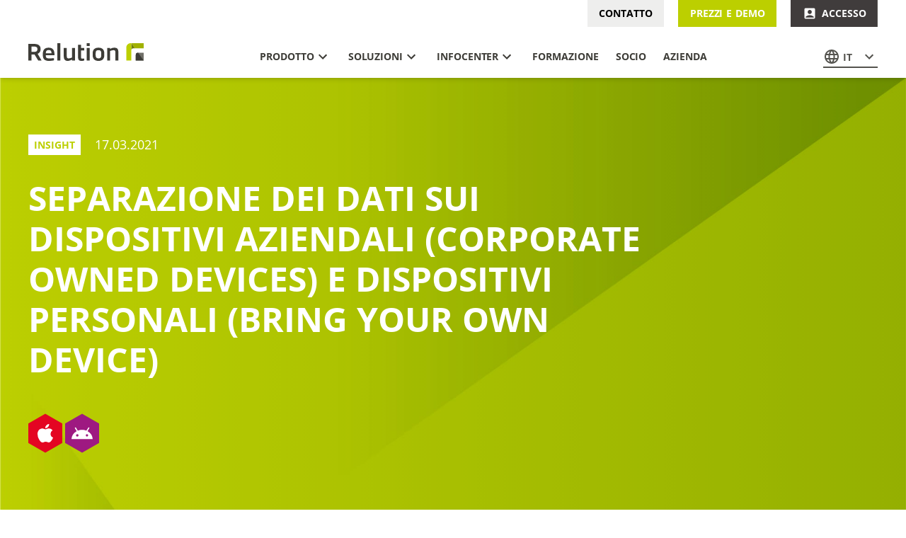

--- FILE ---
content_type: text/html; charset=utf-8
request_url: https://relution.io/it/insights/separazione-dei-dati/
body_size: 181032
content:
<!DOCTYPE html><html lang="it"><head><meta charSet="utf-8"/><meta http-equiv="x-ua-compatible" content="ie=edge"/><meta name="viewport" content="width=device-width, initial-scale=1, shrink-to-fit=no"/><script data-cmp-ab="1" src="https://cdn.consentmanager.net/delivery/autoblocking/bd4ef6663e3e.js" data-cmp-host="a.delivery.consentmanager.net" data-cmp-cdn="cdn.consentmanager.net" data-cmp-codesrc="1"></script><script async="" src="https://www.googletagmanager.com/gtag/js?id=G-LTGBPQBLDV" data-cmp-vendor="s26" class="cmplazyload"></script><script class="cmplazyload" data-cmp-vendor="s26">
        window.dataLayer = window.dataLayer || [];
        function gtag() {
          dataLayer.push(arguments);
        }
        gtag("js", new Date());
        gtag("config", "G-LTGBPQBLDV");
        </script><script data-cmp-vendor="s905" class="cmplazyload">
        window.dataLayer = window.dataLayer || [];
        function gtag() {
          dataLayer.push(arguments);
        }
        </script><script data-cmp-vendor="s905" class="cmplazyload">
        (function (w, d, s, l, i) {
          //console.log("GTM");
          w[l] = w[l] || [];
          w[l].push({ "gtm.start": new Date().getTime(), event: "gtm.js" });
          var f = d.getElementsByTagName(s)[0],
            j = d.createElement(s),
            dl = l != "dataLayer" ? "&l=" + l : "";
          j.async = true;
          j.src = "https://www.googletagmanager.com/gtm.js?id=" + i + dl;
          f.parentNode.insertBefore(j, f);
        })(window, document, "script", "dataLayer", "GTM-WSTHW2Q");
        </script><script class="cmplazyload" data-cmp-vendor="s1409" src="https://www.google.com/recaptcha/api.js?render=explicit" async="" defer=""></script><meta name="generator" content="Gatsby 5.14.1"/><meta name="theme-color" content="#ffffff"/><meta data-react-helmet="true" property="og:title" content="Separazione dei dati su dispositivi mobili con Relution"/><meta data-react-helmet="true" name="twitter:title" content="Separazione dei dati su dispositivi mobili con Relution"/><meta data-react-helmet="true" name="description" content="Relution garantisce una sicura separazione dei dati su dispositivi aziendali (Corporate-Owned Devices) e dispositivi personali nell&#x27;ambito di BYOD."/><meta data-react-helmet="true" property="og:description" content="Relution garantisce una sicura separazione dei dati su dispositivi aziendali (Corporate-Owned Devices) e dispositivi personali nell&#x27;ambito di BYOD."/><meta data-react-helmet="true" name="twitter:description" content="Relution garantisce una sicura separazione dei dati su dispositivi aziendali (Corporate-Owned Devices) e dispositivi personali nell&#x27;ambito di BYOD."/><meta data-react-helmet="true" name="image" content="/static/og-relution-872059e315e344d833f8141fdb0bf431.jpg"/><meta data-react-helmet="true" property="og:image" content="/static/og-relution-872059e315e344d833f8141fdb0bf431.jpg"/><meta data-react-helmet="true" name="twitter:image" content="/static/og-relution-872059e315e344d833f8141fdb0bf431.jpg"/><meta data-react-helmet="true" name="twitter:card" content="summary_large_image"/><meta data-react-helmet="true" property="version" content="1768571650374"/><style data-href="/styles.a43cd1f4045f1f265032.css" data-identity="gatsby-global-css">@font-face{font-display:swap;font-family:Open Sans;font-style:normal;font-weight:400;src:url(/static/open-sans-cyrillic-ext-400-normal-01b11c560bc52c756c239af9d0bf60f1.woff2) format("woff2"),url(/static/open-sans-all-400-normal-cb2542fccedadc68d737ea53c1b559e2.woff) format("woff");unicode-range:u+0460-052f,u+1c80-1c88,u+20b4,u+2de0-2dff,u+a640-a69f,u+fe2e-fe2f}@font-face{font-display:swap;font-family:Open Sans;font-style:normal;font-weight:400;src:url(/static/open-sans-cyrillic-400-normal-5a546777799f438b6bb4ef70bd2f8725.woff2) format("woff2"),url(/static/open-sans-all-400-normal-cb2542fccedadc68d737ea53c1b559e2.woff) format("woff");unicode-range:u+0301,u+0400-045f,u+0490-0491,u+04b0-04b1,u+2116}@font-face{font-display:swap;font-family:Open Sans;font-style:normal;font-weight:400;src:url([data-uri]) format("woff2"),url(/static/open-sans-all-400-normal-cb2542fccedadc68d737ea53c1b559e2.woff) format("woff");unicode-range:u+1f??}@font-face{font-display:swap;font-family:Open Sans;font-style:normal;font-weight:400;src:url([data-uri]) format("woff2"),url(/static/open-sans-all-400-normal-cb2542fccedadc68d737ea53c1b559e2.woff) format("woff");unicode-range:u+0370-03ff}@font-face{font-display:swap;font-family:Open Sans;font-style:normal;font-weight:400;src:url([data-uri]) format("woff2"),url(/static/open-sans-all-400-normal-cb2542fccedadc68d737ea53c1b559e2.woff) format("woff");unicode-range:u+0590-05ff,u+200c-2010,u+20aa,u+25cc,u+fb1d-fb4f}@font-face{font-display:swap;font-family:Open Sans;font-style:normal;font-weight:400;src:url([data-uri]) format("woff2"),url(/static/open-sans-all-400-normal-cb2542fccedadc68d737ea53c1b559e2.woff) format("woff");unicode-range:u+0102-0103,u+0110-0111,u+0128-0129,u+0168-0169,u+01a0-01a1,u+01af-01b0,u+1ea0-1ef9,u+20ab}@font-face{font-display:swap;font-family:Open Sans;font-style:normal;font-weight:400;src:url(/static/open-sans-latin-ext-400-normal-ccfa20f8de7f73249c39bd9b206e0b3b.woff2) format("woff2"),url(/static/open-sans-all-400-normal-cb2542fccedadc68d737ea53c1b559e2.woff) format("woff");unicode-range:u+0100-024f,u+0259,u+1e??,u+2020,u+20a0-20ab,u+20ad-20cf,u+2113,u+2c60-2c7f,u+a720-a7ff}@font-face{font-display:swap;font-family:Open Sans;font-style:normal;font-weight:400;src:url(/static/open-sans-latin-400-normal-a1535f451fb7bb98f526f30e1050f487.woff2) format("woff2"),url(/static/open-sans-all-400-normal-cb2542fccedadc68d737ea53c1b559e2.woff) format("woff");unicode-range:u+00??,u+0131,u+0152-0153,u+02bb-02bc,u+02c6,u+02da,u+02dc,u+2000-206f,u+2074,u+20ac,u+2122,u+2191,u+2193,u+2212,u+2215,u+feff,u+fffd}@font-face{font-display:swap;font-family:Open Sans;font-style:italic;font-weight:400;src:url(/static/open-sans-cyrillic-ext-400-italic-1557831c773400619b4259b0c35f5a94.woff2) format("woff2"),url(/static/open-sans-all-400-italic-3d9fdb588191bb6131077433537b497f.woff) format("woff");unicode-range:u+0460-052f,u+1c80-1c88,u+20b4,u+2de0-2dff,u+a640-a69f,u+fe2e-fe2f}@font-face{font-display:swap;font-family:Open Sans;font-style:italic;font-weight:400;src:url(/static/open-sans-cyrillic-400-italic-c80c929093d3b4be75ad017f7ae7b200.woff2) format("woff2"),url(/static/open-sans-all-400-italic-3d9fdb588191bb6131077433537b497f.woff) format("woff");unicode-range:u+0301,u+0400-045f,u+0490-0491,u+04b0-04b1,u+2116}@font-face{font-display:swap;font-family:Open Sans;font-style:italic;font-weight:400;src:url([data-uri]) format("woff2"),url(/static/open-sans-all-400-italic-3d9fdb588191bb6131077433537b497f.woff) format("woff");unicode-range:u+1f??}@font-face{font-display:swap;font-family:Open Sans;font-style:italic;font-weight:400;src:url([data-uri]) format("woff2"),url(/static/open-sans-all-400-italic-3d9fdb588191bb6131077433537b497f.woff) format("woff");unicode-range:u+0370-03ff}@font-face{font-display:swap;font-family:Open Sans;font-style:italic;font-weight:400;src:url([data-uri]) format("woff2"),url(/static/open-sans-all-400-italic-3d9fdb588191bb6131077433537b497f.woff) format("woff");unicode-range:u+0590-05ff,u+200c-2010,u+20aa,u+25cc,u+fb1d-fb4f}@font-face{font-display:swap;font-family:Open Sans;font-style:italic;font-weight:400;src:url([data-uri]) format("woff2"),url(/static/open-sans-all-400-italic-3d9fdb588191bb6131077433537b497f.woff) format("woff");unicode-range:u+0102-0103,u+0110-0111,u+0128-0129,u+0168-0169,u+01a0-01a1,u+01af-01b0,u+1ea0-1ef9,u+20ab}@font-face{font-display:swap;font-family:Open Sans;font-style:italic;font-weight:400;src:url(/static/open-sans-latin-ext-400-italic-2b6b4e6c5b21536d981f80949b396264.woff2) format("woff2"),url(/static/open-sans-all-400-italic-3d9fdb588191bb6131077433537b497f.woff) format("woff");unicode-range:u+0100-024f,u+0259,u+1e??,u+2020,u+20a0-20ab,u+20ad-20cf,u+2113,u+2c60-2c7f,u+a720-a7ff}@font-face{font-display:swap;font-family:Open Sans;font-style:italic;font-weight:400;src:url(/static/open-sans-latin-400-italic-80a88fd1b15e99551462d14daba22965.woff2) format("woff2"),url(/static/open-sans-all-400-italic-3d9fdb588191bb6131077433537b497f.woff) format("woff");unicode-range:u+00??,u+0131,u+0152-0153,u+02bb-02bc,u+02c6,u+02da,u+02dc,u+2000-206f,u+2074,u+20ac,u+2122,u+2191,u+2193,u+2212,u+2215,u+feff,u+fffd}@font-face{font-display:swap;font-family:Open Sans;font-style:normal;font-weight:500;src:url(/static/open-sans-cyrillic-ext-500-normal-94b5556043d104b673e3e20d855296bf.woff2) format("woff2"),url(/static/open-sans-all-500-normal-97662e43720c573ecf0bada332ca1753.woff) format("woff");unicode-range:u+0460-052f,u+1c80-1c88,u+20b4,u+2de0-2dff,u+a640-a69f,u+fe2e-fe2f}@font-face{font-display:swap;font-family:Open Sans;font-style:normal;font-weight:500;src:url(/static/open-sans-cyrillic-500-normal-2760fe2ec0422edc388e0fcd00b2bcc5.woff2) format("woff2"),url(/static/open-sans-all-500-normal-97662e43720c573ecf0bada332ca1753.woff) format("woff");unicode-range:u+0301,u+0400-045f,u+0490-0491,u+04b0-04b1,u+2116}@font-face{font-display:swap;font-family:Open Sans;font-style:normal;font-weight:500;src:url([data-uri]) format("woff2"),url(/static/open-sans-all-500-normal-97662e43720c573ecf0bada332ca1753.woff) format("woff");unicode-range:u+1f??}@font-face{font-display:swap;font-family:Open Sans;font-style:normal;font-weight:500;src:url([data-uri]) format("woff2"),url(/static/open-sans-all-500-normal-97662e43720c573ecf0bada332ca1753.woff) format("woff");unicode-range:u+0370-03ff}@font-face{font-display:swap;font-family:Open Sans;font-style:normal;font-weight:500;src:url([data-uri]) format("woff2"),url(/static/open-sans-all-500-normal-97662e43720c573ecf0bada332ca1753.woff) format("woff");unicode-range:u+0590-05ff,u+200c-2010,u+20aa,u+25cc,u+fb1d-fb4f}@font-face{font-display:swap;font-family:Open Sans;font-style:normal;font-weight:500;src:url([data-uri]) format("woff2"),url(/static/open-sans-all-500-normal-97662e43720c573ecf0bada332ca1753.woff) format("woff");unicode-range:u+0102-0103,u+0110-0111,u+0128-0129,u+0168-0169,u+01a0-01a1,u+01af-01b0,u+1ea0-1ef9,u+20ab}@font-face{font-display:swap;font-family:Open Sans;font-style:normal;font-weight:500;src:url(/static/open-sans-latin-ext-500-normal-6f6b8357fbd058689336fa627886789e.woff2) format("woff2"),url(/static/open-sans-all-500-normal-97662e43720c573ecf0bada332ca1753.woff) format("woff");unicode-range:u+0100-024f,u+0259,u+1e??,u+2020,u+20a0-20ab,u+20ad-20cf,u+2113,u+2c60-2c7f,u+a720-a7ff}@font-face{font-display:swap;font-family:Open Sans;font-style:normal;font-weight:500;src:url(/static/open-sans-latin-500-normal-b8d62943d0a753a0e0289be459811165.woff2) format("woff2"),url(/static/open-sans-all-500-normal-97662e43720c573ecf0bada332ca1753.woff) format("woff");unicode-range:u+00??,u+0131,u+0152-0153,u+02bb-02bc,u+02c6,u+02da,u+02dc,u+2000-206f,u+2074,u+20ac,u+2122,u+2191,u+2193,u+2212,u+2215,u+feff,u+fffd}@font-face{font-display:swap;font-family:Open Sans;font-style:normal;font-weight:700;src:url(/static/open-sans-cyrillic-ext-700-normal-00b4dd1737b042f58e99c193d5741466.woff2) format("woff2"),url(/static/open-sans-all-700-normal-105e43091a26bbed22fe1540659a9c5d.woff) format("woff");unicode-range:u+0460-052f,u+1c80-1c88,u+20b4,u+2de0-2dff,u+a640-a69f,u+fe2e-fe2f}@font-face{font-display:swap;font-family:Open Sans;font-style:normal;font-weight:700;src:url(/static/open-sans-cyrillic-700-normal-2cf6253fec5056197d00924d32f660fe.woff2) format("woff2"),url(/static/open-sans-all-700-normal-105e43091a26bbed22fe1540659a9c5d.woff) format("woff");unicode-range:u+0301,u+0400-045f,u+0490-0491,u+04b0-04b1,u+2116}@font-face{font-display:swap;font-family:Open Sans;font-style:normal;font-weight:700;src:url([data-uri]) format("woff2"),url(/static/open-sans-all-700-normal-105e43091a26bbed22fe1540659a9c5d.woff) format("woff");unicode-range:u+1f??}@font-face{font-display:swap;font-family:Open Sans;font-style:normal;font-weight:700;src:url([data-uri]) format("woff2"),url(/static/open-sans-all-700-normal-105e43091a26bbed22fe1540659a9c5d.woff) format("woff");unicode-range:u+0370-03ff}@font-face{font-display:swap;font-family:Open Sans;font-style:normal;font-weight:700;src:url([data-uri]) format("woff2"),url(/static/open-sans-all-700-normal-105e43091a26bbed22fe1540659a9c5d.woff) format("woff");unicode-range:u+0590-05ff,u+200c-2010,u+20aa,u+25cc,u+fb1d-fb4f}@font-face{font-display:swap;font-family:Open Sans;font-style:normal;font-weight:700;src:url([data-uri]) format("woff2"),url(/static/open-sans-all-700-normal-105e43091a26bbed22fe1540659a9c5d.woff) format("woff");unicode-range:u+0102-0103,u+0110-0111,u+0128-0129,u+0168-0169,u+01a0-01a1,u+01af-01b0,u+1ea0-1ef9,u+20ab}@font-face{font-display:swap;font-family:Open Sans;font-style:normal;font-weight:700;src:url(/static/open-sans-latin-ext-700-normal-64471a17dcb915ab333280de4cf49cb8.woff2) format("woff2"),url(/static/open-sans-all-700-normal-105e43091a26bbed22fe1540659a9c5d.woff) format("woff");unicode-range:u+0100-024f,u+0259,u+1e??,u+2020,u+20a0-20ab,u+20ad-20cf,u+2113,u+2c60-2c7f,u+a720-a7ff}@font-face{font-display:swap;font-family:Open Sans;font-style:normal;font-weight:700;src:url(/static/open-sans-latin-700-normal-b245bc85ddeedb27a5498aabf8807c76.woff2) format("woff2"),url(/static/open-sans-all-700-normal-105e43091a26bbed22fe1540659a9c5d.woff) format("woff");unicode-range:u+00??,u+0131,u+0152-0153,u+02bb-02bc,u+02c6,u+02da,u+02dc,u+2000-206f,u+2074,u+20ac,u+2122,u+2191,u+2193,u+2212,u+2215,u+feff,u+fffd}@font-face{font-display:swap;font-family:Open Sans;font-style:normal;font-weight:800;src:url(/static/open-sans-cyrillic-ext-800-normal-2c1c4cc5acc8299bcf8bfc27e9e6c18d.woff2) format("woff2"),url(/static/open-sans-all-800-normal-86e783c72f00c6c5e3762b93f013d8a4.woff) format("woff");unicode-range:u+0460-052f,u+1c80-1c88,u+20b4,u+2de0-2dff,u+a640-a69f,u+fe2e-fe2f}@font-face{font-display:swap;font-family:Open Sans;font-style:normal;font-weight:800;src:url(/static/open-sans-cyrillic-800-normal-4190293319a7753725d3adc6db5e98e8.woff2) format("woff2"),url(/static/open-sans-all-800-normal-86e783c72f00c6c5e3762b93f013d8a4.woff) format("woff");unicode-range:u+0301,u+0400-045f,u+0490-0491,u+04b0-04b1,u+2116}@font-face{font-display:swap;font-family:Open Sans;font-style:normal;font-weight:800;src:url([data-uri]) format("woff2"),url(/static/open-sans-all-800-normal-86e783c72f00c6c5e3762b93f013d8a4.woff) format("woff");unicode-range:u+1f??}@font-face{font-display:swap;font-family:Open Sans;font-style:normal;font-weight:800;src:url([data-uri]) format("woff2"),url(/static/open-sans-all-800-normal-86e783c72f00c6c5e3762b93f013d8a4.woff) format("woff");unicode-range:u+0370-03ff}@font-face{font-display:swap;font-family:Open Sans;font-style:normal;font-weight:800;src:url([data-uri]) format("woff2"),url(/static/open-sans-all-800-normal-86e783c72f00c6c5e3762b93f013d8a4.woff) format("woff");unicode-range:u+0590-05ff,u+200c-2010,u+20aa,u+25cc,u+fb1d-fb4f}@font-face{font-display:swap;font-family:Open Sans;font-style:normal;font-weight:800;src:url([data-uri]) format("woff2"),url(/static/open-sans-all-800-normal-86e783c72f00c6c5e3762b93f013d8a4.woff) format("woff");unicode-range:u+0102-0103,u+0110-0111,u+0128-0129,u+0168-0169,u+01a0-01a1,u+01af-01b0,u+1ea0-1ef9,u+20ab}@font-face{font-display:swap;font-family:Open Sans;font-style:normal;font-weight:800;src:url(/static/open-sans-latin-ext-800-normal-988eae1a6ba349b2eee496f6dc2b2e82.woff2) format("woff2"),url(/static/open-sans-all-800-normal-86e783c72f00c6c5e3762b93f013d8a4.woff) format("woff");unicode-range:u+0100-024f,u+0259,u+1e??,u+2020,u+20a0-20ab,u+20ad-20cf,u+2113,u+2c60-2c7f,u+a720-a7ff}@font-face{font-display:swap;font-family:Open Sans;font-style:normal;font-weight:800;src:url(/static/open-sans-latin-800-normal-185f6b038323b60834d2fb472beec3b6.woff2) format("woff2"),url(/static/open-sans-all-800-normal-86e783c72f00c6c5e3762b93f013d8a4.woff) format("woff");unicode-range:u+00??,u+0131,u+0152-0153,u+02bb-02bc,u+02c6,u+02da,u+02dc,u+2000-206f,u+2074,u+20ac,u+2122,u+2191,u+2193,u+2212,u+2215,u+feff,u+fffd}

/*! Flickity v2.2.2
https://flickity.metafizzy.co
---------------------------------------------- */.flickity-enabled{position:relative}.flickity-enabled:focus{outline:none}.flickity-viewport{height:100%;overflow:hidden;position:relative}.flickity-slider{height:100%;position:absolute;width:100%}.flickity-enabled.is-draggable{-webkit-tap-highlight-color:transparent;-webkit-user-select:none;-moz-user-select:none;user-select:none}.flickity-enabled.is-draggable .flickity-viewport{cursor:move;cursor:grab}.flickity-enabled.is-draggable .flickity-viewport.is-pointer-down{cursor:grabbing}.flickity-button{background:hsla(0,0%,100%,.75);border:none;color:#333;position:absolute}.flickity-button:hover{background:#fff;cursor:pointer}.flickity-button:focus{box-shadow:0 0 0 5px #19f;outline:none}.flickity-button:active{opacity:.6}.flickity-button:disabled{cursor:auto;opacity:.3;pointer-events:none}.flickity-button-icon{fill:currentColor}.flickity-prev-next-button{border-radius:50%;height:44px;top:50%;transform:translateY(-50%);width:44px}.flickity-prev-next-button.previous{left:10px}.flickity-prev-next-button.next{right:10px}.flickity-rtl .flickity-prev-next-button.previous{left:auto;right:10px}.flickity-rtl .flickity-prev-next-button.next{left:10px;right:auto}.flickity-prev-next-button .flickity-button-icon{height:60%;left:20%;position:absolute;top:20%;width:60%}.flickity-page-dots{bottom:-25px;line-height:1;list-style:none;margin:0;padding:0;position:absolute;text-align:center;width:100%}.flickity-rtl .flickity-page-dots{direction:rtl}.flickity-page-dots .dot{background:#333;border-radius:50%;cursor:pointer;display:inline-block;height:10px;margin:0 8px;opacity:.25;width:10px}.flickity-page-dots .dot.is-selected{opacity:1}
/* ! tailwindcss v3.1.1 | MIT License | https://tailwindcss.com */*,:after,:before{border:0 solid #dbdbd9;box-sizing:border-box}:after,:before{--tw-content:""}html{font-family:Open Sans,ui-sans-serif,system-ui,-apple-system,BlinkMacSystemFont,Segoe UI,Roboto,Helvetica Neue,Arial,Noto Sans,sans-serif,Apple Color Emoji,Segoe UI Emoji,Segoe UI Symbol,Noto Color Emoji;line-height:1.5;-moz-tab-size:4;-o-tab-size:4;tab-size:4}body{line-height:inherit;margin:0}hr{border-top-width:1px;color:inherit;height:0}abbr:where([title]){-webkit-text-decoration:underline dotted;text-decoration:underline dotted}h1,h2,h3,h4,h5,h6{font-size:inherit;font-weight:inherit}a{color:inherit;text-decoration:inherit}b,strong{font-weight:bolder}code,kbd,pre,samp{font-family:ui-monospace,SFMono-Regular,Menlo,Monaco,Consolas,Liberation Mono,Courier New,monospace;font-size:1em}small{font-size:80%}sub,sup{font-size:75%;line-height:0;position:relative;vertical-align:baseline}sub{bottom:-.25em}sup{top:-.5em}table{border-collapse:collapse;border-color:inherit;text-indent:0}button,input,optgroup,select,textarea{color:inherit;font-family:inherit;font-size:100%;font-weight:inherit;line-height:inherit;margin:0;padding:0}button,select{text-transform:none}[type=button],[type=reset],[type=submit],button{-webkit-appearance:button;background-color:transparent;background-image:none}:-moz-focusring{outline:auto}:-moz-ui-invalid{box-shadow:none}progress{vertical-align:baseline}::-webkit-inner-spin-button,::-webkit-outer-spin-button{height:auto}[type=search]{-webkit-appearance:textfield;outline-offset:-2px}::-webkit-search-decoration{-webkit-appearance:none}::-webkit-file-upload-button{-webkit-appearance:button;font:inherit}summary{display:list-item}blockquote,dd,dl,figure,h1,h2,h3,h4,h5,h6,hr,p,pre{margin:0}fieldset{margin:0}fieldset,legend{padding:0}menu,ol,ul{list-style:none;margin:0;padding:0}textarea{resize:vertical}input::-moz-placeholder,textarea::-moz-placeholder{color:#9b9a95}input::placeholder,textarea::placeholder{color:#9b9a95}[role=button],button{cursor:pointer}:disabled{cursor:default}audio,canvas,embed,iframe,img,object,svg,video{display:block;vertical-align:middle}img,video{height:auto;max-width:100%}[multiple],[type=date],[type=datetime-local],[type=email],[type=month],[type=number],[type=password],[type=search],[type=tel],[type=text],[type=time],[type=url],[type=week],select,textarea{--tw-shadow:0 0 #0000;-webkit-appearance:none;-moz-appearance:none;appearance:none;background-color:#fff;border-color:#706f68;border-radius:0;border-width:1px;font-size:1rem;line-height:1.5rem;padding:.5rem .75rem}[multiple]:focus,[type=date]:focus,[type=datetime-local]:focus,[type=email]:focus,[type=month]:focus,[type=number]:focus,[type=password]:focus,[type=search]:focus,[type=tel]:focus,[type=text]:focus,[type=time]:focus,[type=url]:focus,[type=week]:focus,select:focus,textarea:focus{--tw-ring-inset:var(--tw-empty,/*!*/ /*!*/);--tw-ring-offset-width:0px;--tw-ring-offset-color:#fff;--tw-ring-color:#2563eb;--tw-ring-offset-shadow:var(--tw-ring-inset) 0 0 0 var(--tw-ring-offset-width) var(--tw-ring-offset-color);--tw-ring-shadow:var(--tw-ring-inset) 0 0 0 calc(1px + var(--tw-ring-offset-width)) var(--tw-ring-color);border-color:#2563eb;box-shadow:var(--tw-ring-offset-shadow),var(--tw-ring-shadow),var(--tw-shadow);outline:2px solid transparent;outline-offset:2px}input::-moz-placeholder,textarea::-moz-placeholder{color:#706f68;opacity:1}input::placeholder,textarea::placeholder{color:#706f68;opacity:1}::-webkit-datetime-edit-fields-wrapper{padding:0}::-webkit-date-and-time-value{min-height:1.5em}::-webkit-datetime-edit,::-webkit-datetime-edit-day-field,::-webkit-datetime-edit-hour-field,::-webkit-datetime-edit-meridiem-field,::-webkit-datetime-edit-millisecond-field,::-webkit-datetime-edit-minute-field,::-webkit-datetime-edit-month-field,::-webkit-datetime-edit-second-field,::-webkit-datetime-edit-year-field{padding-bottom:0;padding-top:0}select{background-image:url("data:image/svg+xml;charset=utf-8,%3Csvg xmlns='http://www.w3.org/2000/svg' fill='none' viewBox='0 0 20 20'%3E%3Cpath stroke='%23706f68' stroke-linecap='round' stroke-linejoin='round' stroke-width='1.5' d='m6 8 4 4 4-4'/%3E%3C/svg%3E");background-position:right .5rem center;background-repeat:no-repeat;background-size:1.5em 1.5em;padding-right:2.5rem;print-color-adjust:exact}[multiple]{background-image:none;background-position:0 0;background-repeat:unset;background-size:initial;padding-right:.75rem;print-color-adjust:unset}[type=checkbox],[type=radio]{--tw-shadow:0 0 #0000;-webkit-appearance:none;-moz-appearance:none;appearance:none;background-color:#fff;background-origin:border-box;border-color:#706f68;border-width:1px;color:#2563eb;display:inline-block;flex-shrink:0;height:1rem;padding:0;print-color-adjust:exact;-webkit-user-select:none;-moz-user-select:none;user-select:none;vertical-align:middle;width:1rem}[type=checkbox]{border-radius:0}[type=radio]{border-radius:100%}[type=checkbox]:focus,[type=radio]:focus{--tw-ring-inset:var(--tw-empty,/*!*/ /*!*/);--tw-ring-offset-width:2px;--tw-ring-offset-color:#fff;--tw-ring-color:#2563eb;--tw-ring-offset-shadow:var(--tw-ring-inset) 0 0 0 var(--tw-ring-offset-width) var(--tw-ring-offset-color);--tw-ring-shadow:var(--tw-ring-inset) 0 0 0 calc(2px + var(--tw-ring-offset-width)) var(--tw-ring-color);box-shadow:var(--tw-ring-offset-shadow),var(--tw-ring-shadow),var(--tw-shadow);outline:2px solid transparent;outline-offset:2px}[type=checkbox]:checked,[type=radio]:checked{background-color:currentColor;background-position:50%;background-repeat:no-repeat;background-size:100% 100%;border-color:transparent}[type=checkbox]:checked{background-image:url("data:image/svg+xml;charset=utf-8,%3Csvg xmlns='http://www.w3.org/2000/svg' fill='%23fff' viewBox='0 0 16 16'%3E%3Cpath d='M12.207 4.793a1 1 0 0 1 0 1.414l-5 5a1 1 0 0 1-1.414 0l-2-2a1 1 0 0 1 1.414-1.414L6.5 9.086l4.293-4.293a1 1 0 0 1 1.414 0z'/%3E%3C/svg%3E")}[type=radio]:checked{background-image:url("data:image/svg+xml;charset=utf-8,%3Csvg xmlns='http://www.w3.org/2000/svg' fill='%23fff' viewBox='0 0 16 16'%3E%3Ccircle cx='8' cy='8' r='3'/%3E%3C/svg%3E")}[type=checkbox]:checked:focus,[type=checkbox]:checked:hover,[type=radio]:checked:focus,[type=radio]:checked:hover{background-color:currentColor;border-color:transparent}[type=checkbox]:indeterminate{background-color:currentColor;background-image:url("data:image/svg+xml;charset=utf-8,%3Csvg xmlns='http://www.w3.org/2000/svg' fill='none' viewBox='0 0 16 16'%3E%3Cpath stroke='%23fff' stroke-linecap='round' stroke-linejoin='round' stroke-width='2' d='M4 8h8'/%3E%3C/svg%3E");background-position:50%;background-repeat:no-repeat;background-size:100% 100%;border-color:transparent}[type=checkbox]:indeterminate:focus,[type=checkbox]:indeterminate:hover{background-color:currentColor;border-color:transparent}[type=file]{background:unset;border-color:inherit;border-radius:0;border-width:0;font-size:unset;line-height:inherit;padding:0}[type=file]:focus{outline:1px solid ButtonText;outline:1px auto -webkit-focus-ring-color}:root{--container-max-width:1540px;--prose-h1:1.5rem;--prose-h2:1.25rem;--prose-h3:1rem;--prose-h4:1rem;--prose-h5:1rem;--prose-h6:1rem;--header-height:7rem}@media screen and (min-width:768px){:root{--prose-h1:2rem;--prose-h2:1.375rem;--prose-h3:1.125rem;--header-height:10.875rem}}*{-webkit-tap-highlight-color:rgba(0,0,0,0);min-width:0}html{-ms-text-size-adjust:100%;-webkit-text-size-adjust:100%;-moz-osx-font-smoothing:grayscale;-webkit-font-smoothing:antialiased;scroll-padding-top:var(--header-height);word-spacing:1px}body,html{--tw-text-opacity:1;color:rgb(61 60 55/var(--tw-text-opacity))}body{scroll-behavior:smooth}#___gatsby{font-family:Open Sans,ui-sans-serif,system-ui,-apple-system,BlinkMacSystemFont,Segoe UI,Roboto,Helvetica Neue,Arial,Noto Sans,sans-serif,Apple Color Emoji,Segoe UI Emoji,Segoe UI Symbol,Noto Color Emoji;overflow-wrap:break-word}svg{fill:currentColor;display:inline-block;flex-shrink:0;height:100%;pointer-events:none;width:100%}*,:after,:before{--tw-border-spacing-x:0;--tw-border-spacing-y:0;--tw-translate-x:0;--tw-translate-y:0;--tw-rotate:0;--tw-skew-x:0;--tw-skew-y:0;--tw-scale-x:1;--tw-scale-y:1;--tw-pan-x: ;--tw-pan-y: ;--tw-pinch-zoom: ;--tw-scroll-snap-strictness:proximity;--tw-ordinal: ;--tw-slashed-zero: ;--tw-numeric-figure: ;--tw-numeric-spacing: ;--tw-numeric-fraction: ;--tw-ring-inset: ;--tw-ring-offset-width:0px;--tw-ring-offset-color:#fff;--tw-ring-color:rgba(59,130,246,.5);--tw-ring-offset-shadow:0 0 #0000;--tw-ring-shadow:0 0 #0000;--tw-shadow:0 0 #0000;--tw-shadow-colored:0 0 #0000;--tw-blur: ;--tw-brightness: ;--tw-contrast: ;--tw-grayscale: ;--tw-hue-rotate: ;--tw-invert: ;--tw-saturate: ;--tw-sepia: ;--tw-drop-shadow: ;--tw-backdrop-blur: ;--tw-backdrop-brightness: ;--tw-backdrop-contrast: ;--tw-backdrop-grayscale: ;--tw-backdrop-hue-rotate: ;--tw-backdrop-invert: ;--tw-backdrop-opacity: ;--tw-backdrop-saturate: ;--tw-backdrop-sepia: }::backdrop{--tw-border-spacing-x:0;--tw-border-spacing-y:0;--tw-translate-x:0;--tw-translate-y:0;--tw-rotate:0;--tw-skew-x:0;--tw-skew-y:0;--tw-scale-x:1;--tw-scale-y:1;--tw-pan-x: ;--tw-pan-y: ;--tw-pinch-zoom: ;--tw-scroll-snap-strictness:proximity;--tw-ordinal: ;--tw-slashed-zero: ;--tw-numeric-figure: ;--tw-numeric-spacing: ;--tw-numeric-fraction: ;--tw-ring-inset: ;--tw-ring-offset-width:0px;--tw-ring-offset-color:#fff;--tw-ring-color:rgba(59,130,246,.5);--tw-ring-offset-shadow:0 0 #0000;--tw-ring-shadow:0 0 #0000;--tw-shadow:0 0 #0000;--tw-shadow-colored:0 0 #0000;--tw-blur: ;--tw-brightness: ;--tw-contrast: ;--tw-grayscale: ;--tw-hue-rotate: ;--tw-invert: ;--tw-saturate: ;--tw-sepia: ;--tw-drop-shadow: ;--tw-backdrop-blur: ;--tw-backdrop-brightness: ;--tw-backdrop-contrast: ;--tw-backdrop-grayscale: ;--tw-backdrop-hue-rotate: ;--tw-backdrop-invert: ;--tw-backdrop-opacity: ;--tw-backdrop-saturate: ;--tw-backdrop-sepia: }.container{margin-left:auto;margin-right:auto;padding-left:1.25rem;padding-right:1.25rem;width:100%}@media (min-width:375px){.container{max-width:375px}}@media (min-width:640px){.container{max-width:640px}}@media (min-width:768px){.container{max-width:768px;padding-left:2.5rem;padding-right:2.5rem}}@media (min-width:1024px){.container{max-width:1024px}}@media (min-width:1280px){.container{max-width:1280px}}@media (min-width:1540px){.container{max-width:1540px}}@media (min-width:1600px){.container{max-width:1600px}}@media (min-width:1920px){.container{max-width:1920px}}.prose{color:var(--tw-prose-body);max-width:65ch}.prose :where([class~=lead]):not(:where([class~=not-prose] *)){color:var(--tw-prose-lead);font-size:1.25em;line-height:1.6;margin-bottom:1.2em;margin-top:1.2em}.prose :where(a):not(:where([class~=not-prose] *)){color:var(--tw-prose-links);font-weight:500;text-decoration:underline}.prose :where(strong):not(:where([class~=not-prose] *)){color:var(--tw-prose-bold);font-weight:600}.prose :where(ol):not(:where([class~=not-prose] *)){list-style-type:decimal;padding-left:1.625em}.prose :where(ol[type=A]):not(:where([class~=not-prose] *)){list-style-type:upper-alpha}.prose :where(ol[type=a]):not(:where([class~=not-prose] *)){list-style-type:lower-alpha}.prose :where(ol[type=A s]):not(:where([class~=not-prose] *)){list-style-type:upper-alpha}.prose :where(ol[type=a s]):not(:where([class~=not-prose] *)){list-style-type:lower-alpha}.prose :where(ol[type=I]):not(:where([class~=not-prose] *)){list-style-type:upper-roman}.prose :where(ol[type=i]):not(:where([class~=not-prose] *)){list-style-type:lower-roman}.prose :where(ol[type=I s]):not(:where([class~=not-prose] *)){list-style-type:upper-roman}.prose :where(ol[type=i s]):not(:where([class~=not-prose] *)){list-style-type:lower-roman}.prose :where(ol[type="1"]):not(:where([class~=not-prose] *)){list-style-type:decimal}.prose :where(ul):not(:where([class~=not-prose] *)){list-style-type:disc;padding-left:1.625em}.prose :where(ol>li):not(:where([class~=not-prose] *))::marker{color:var(--tw-prose-counters);font-weight:400}.prose :where(ul>li):not(:where([class~=not-prose] *))::marker{color:var(--tw-prose-bullets)}.prose :where(hr):not(:where([class~=not-prose] *)){border-color:var(--tw-prose-hr);border-top-width:1px;margin-bottom:3em;margin-top:3em}.prose :where(blockquote):not(:where([class~=not-prose] *)){border-left-color:var(--tw-prose-quote-borders);border-left-width:.25rem;color:var(--tw-prose-quotes);font-style:italic;font-weight:500;margin-bottom:1.6em;margin-top:1.6em;padding-left:1em;quotes:"\201C""\201D""\2018""\2019"}.prose :where(blockquote p:first-of-type):not(:where([class~=not-prose] *)):before{content:open-quote}.prose :where(blockquote p:last-of-type):not(:where([class~=not-prose] *)):after{content:close-quote}.prose :where(h1):not(:where([class~=not-prose] *)){color:var(--tw-prose-headings);font-size:var(--prose-h1);font-weight:700;line-height:1.2;margin-bottom:2.5rem;margin-top:2.5rem;text-transform:uppercase}.prose :where(h1 strong):not(:where([class~=not-prose] *)){font-weight:900}.prose :where(h2):not(:where([class~=not-prose] *)){color:var(--tw-prose-headings);font-size:var(--prose-h2);font-weight:700;line-height:1.2;margin-bottom:2.5rem;margin-top:2.5rem;text-transform:uppercase}.prose :where(h2 strong):not(:where([class~=not-prose] *)){font-weight:800}.prose :where(h3):not(:where([class~=not-prose] *)){color:var(--tw-prose-headings);font-size:var(--prose-h3);font-weight:600;line-height:1.4;margin-bottom:2.5rem;margin-top:2.5rem;text-transform:uppercase}.prose :where(h3 strong):not(:where([class~=not-prose] *)){font-weight:700}.prose :where(h4):not(:where([class~=not-prose] *)){color:var(--tw-prose-headings);font-size:var(--prose-h4);font-weight:600;line-height:1.4;margin-bottom:2.5rem;margin-top:2.5rem;text-transform:uppercase}.prose :where(h4 strong):not(:where([class~=not-prose] *)){font-weight:700}.prose :where(figure>*):not(:where([class~=not-prose] *)){margin-bottom:0;margin-top:0}.prose :where(figcaption):not(:where([class~=not-prose] *)){color:var(--tw-prose-captions);font-size:.875em;line-height:1.4285714;margin-top:.8571429em}.prose :where(code):not(:where([class~=not-prose] *)){color:var(--tw-prose-code);font-size:.875em;font-weight:600}.prose :where(code):not(:where([class~=not-prose] *)):before{content:"`"}.prose :where(code):not(:where([class~=not-prose] *)):after{content:"`"}.prose :where(a code):not(:where([class~=not-prose] *)){color:var(--tw-prose-links)}.prose :where(pre):not(:where([class~=not-prose] *)){background-color:var(--tw-prose-pre-bg);border-radius:.375rem;color:var(--tw-prose-pre-code);font-size:.875em;font-weight:400;line-height:1.7142857;margin-bottom:1.7142857em;margin-top:1.7142857em;overflow-x:auto;padding:.8571429em 1.1428571em}.prose :where(pre code):not(:where([class~=not-prose] *)){background-color:transparent;border-radius:0;border-width:0;color:inherit;font-family:inherit;font-size:inherit;font-weight:inherit;line-height:inherit;padding:0}.prose :where(pre code):not(:where([class~=not-prose] *)):before{content:none}.prose :where(pre code):not(:where([class~=not-prose] *)):after{content:none}.prose :where(table):not(:where([class~=not-prose] *)){font-size:.875em;line-height:1.7142857;margin-bottom:2em;margin-top:2em;table-layout:auto;text-align:left;width:100%}.prose :where(thead):not(:where([class~=not-prose] *)){border-bottom-color:var(--tw-prose-th-borders);border-bottom-width:1px}.prose :where(thead th):not(:where([class~=not-prose] *)){color:var(--tw-prose-headings);font-weight:600;padding-bottom:.5714286em;padding-left:.5714286em;padding-right:.5714286em;vertical-align:bottom}.prose :where(tbody tr):not(:where([class~=not-prose] *)){border-bottom-color:var(--tw-prose-td-borders);border-bottom-width:1px}.prose :where(tbody tr:last-child):not(:where([class~=not-prose] *)){border-bottom-width:0}.prose :where(tbody td):not(:where([class~=not-prose] *)){padding:.5714286em;vertical-align:baseline}.prose{--tw-prose-counters:#6b7280;--tw-prose-hr:#e5e7eb;--tw-prose-quotes:#111827;--tw-prose-quote-borders:#e5e7eb;--tw-prose-captions:#6b7280;--tw-prose-code:#111827;--tw-prose-pre-code:#e5e7eb;--tw-prose-pre-bg:#1f2937;--tw-prose-th-borders:#d1d5db;--tw-prose-td-borders:#e5e7eb;--tw-prose-invert-body:#d1d5db;--tw-prose-invert-headings:#fff;--tw-prose-invert-lead:#9ca3af;--tw-prose-invert-links:#fff;--tw-prose-invert-bold:#fff;--tw-prose-invert-counters:#9ca3af;--tw-prose-invert-bullets:#4b5563;--tw-prose-invert-hr:#374151;--tw-prose-invert-quotes:#f3f4f6;--tw-prose-invert-quote-borders:#374151;--tw-prose-invert-captions:#9ca3af;--tw-prose-invert-code:#fff;--tw-prose-invert-pre-code:#d1d5db;--tw-prose-invert-pre-bg:rgba(0,0,0,.5);--tw-prose-invert-th-borders:#4b5563;--tw-prose-invert-td-borders:#374151;font-size:1rem;line-height:1.3333}.prose :where(p):not(:where([class~=not-prose] *)){margin-bottom:1.25em;margin-top:1.25em}.prose :where(img):not(:where([class~=not-prose] *)){margin-bottom:2em;margin-top:2em}.prose :where(video):not(:where([class~=not-prose] *)){margin-bottom:2em;margin-top:2em}.prose :where(figure):not(:where([class~=not-prose] *)){margin-bottom:2em;margin-top:2em}.prose :where(h2 code):not(:where([class~=not-prose] *)){font-size:.875em}.prose :where(h3 code):not(:where([class~=not-prose] *)){font-size:.9em}.prose :where(li):not(:where([class~=not-prose] *)){margin-bottom:.5em;margin-top:.5em}.prose :where(ol>li):not(:where([class~=not-prose] *)){padding-left:.375em}.prose :where(ul>li):not(:where([class~=not-prose] *)){padding-left:.375em}.prose>:where(ul>li p):not(:where([class~=not-prose] *)){margin-bottom:.75em;margin-top:.75em}.prose>:where(ul>li>:first-child):not(:where([class~=not-prose] *)){margin-top:1.25em}.prose>:where(ul>li>:last-child):not(:where([class~=not-prose] *)){margin-bottom:1.25em}.prose>:where(ol>li>:first-child):not(:where([class~=not-prose] *)){margin-top:1.25em}.prose>:where(ol>li>:last-child):not(:where([class~=not-prose] *)){margin-bottom:1.25em}.prose :where(ul ul,ul ol,ol ul,ol ol):not(:where([class~=not-prose] *)){margin-bottom:.75em;margin-top:.75em}.prose :where(hr+*):not(:where([class~=not-prose] *)){margin-top:0}.prose :where(h2+*):not(:where([class~=not-prose] *)){margin-top:0}.prose :where(h3+*):not(:where([class~=not-prose] *)){margin-top:0}.prose :where(h4+*):not(:where([class~=not-prose] *)){margin-top:0}.prose :where(thead th:first-child):not(:where([class~=not-prose] *)){padding-left:0}.prose :where(thead th:last-child):not(:where([class~=not-prose] *)){padding-right:0}.prose :where(tbody td:first-child):not(:where([class~=not-prose] *)){padding-left:0}.prose :where(tbody td:last-child):not(:where([class~=not-prose] *)){padding-right:0}.prose>:where(:first-child):not(:where([class~=not-prose] *)){margin-top:0}.prose>:where(:last-child):not(:where([class~=not-prose] *)){margin-bottom:0}.prose :where(h5):not(:where([class~=not-prose] *)){font-size:var(--prose-h5);font-weight:400;line-height:1.4;margin-bottom:2.5rem;margin-top:2.5rem;text-transform:uppercase}.prose :where(h6):not(:where([class~=not-prose] *)){font-size:var(--prose-h6);font-weight:400;line-height:1.4;margin-bottom:2.5rem;margin-top:2.5rem;text-transform:uppercase}.prose-white{--tw-prose-body:#fff;--tw-prose-headings:#fff;--tw-prose-lead:#fff;--tw-prose-links:#fff;--tw-prose-bold:#fff;--tw-prose-counters:#fff;--tw-prose-bullets:#fff;--tw-prose-hr:#fff;--tw-prose-quotes:#fff;--tw-prose-quote-borders:#fff;--tw-prose-captions:#fff;--tw-prose-code:#fff;--tw-prose-pre-code:#fff;--tw-prose-pre-bg:#fff;--tw-prose-th-borders:#fff;--tw-prose-td-borders:#fff;--tw-prose-invert-body:#fff;--tw-prose-invert-headings:#fff;--tw-prose-invert-lead:#fff;--tw-prose-invert-links:#fff;--tw-prose-invert-bold:#fff;--tw-prose-invert-counters:#fff;--tw-prose-invert-bullets:#fff;--tw-prose-invert-hr:#fff;--tw-prose-invert-quotes:#fff;--tw-prose-invert-quote-borders:#fff;--tw-prose-invert-captions:#fff;--tw-prose-invert-code:#fff;--tw-prose-invert-pre-code:#fff;--tw-prose-invert-pre-bg:hsla(0,0%,100%,.5);--tw-prose-invert-th-borders:#fff;--tw-prose-invert-td-borders:#fff}.box{margin-left:auto;margin-right:auto;max-width:var(--container-max-width);padding-left:1.25rem;padding-right:1.25rem;width:100%}@media (min-width:640px){.box{padding-left:2.5rem;padding-right:2.5rem}}.sr-only{clip:rect(0,0,0,0);border-width:0;height:1px;margin:-1px;overflow:hidden;padding:0;position:absolute;white-space:nowrap;width:1px}.pointer-events-none{pointer-events:none}.invisible{visibility:hidden}.static{position:static}.fixed{position:fixed}.absolute{position:absolute}.\!absolute{position:absolute!important}.relative{position:relative}.sticky{position:sticky}.inset-0{left:0;right:0}.inset-0,.inset-y-0{bottom:0;top:0}.inset-x-0{left:0;right:0}.top-0{top:0}.left-0{left:0}.right-0{right:0}.right-4{right:1rem}.top-full{top:100%}.bottom-0{bottom:0}.top-\[-0\.125rem\]{top:-.125rem}.top-\[0\.625rem\]{top:.625rem}.left-1\/2{left:50%}.top-1\/2{top:50%}.isolate{isolation:isolate}.z-10{z-index:10}.z-20{z-index:20}.z-30{z-index:30}.z-header{z-index:1500}.z-50{z-index:50}.z-menu-popover{z-index:1499}.z-anchor-navigation{z-index:1000}.col-span-2{grid-column:span 2/span 2}.col-span-1{grid-column:span 1/span 1}.col-start-1{grid-column-start:1}.row-start-1{grid-row-start:1}.row-start-2{grid-row-start:2}.-mx-5{margin-left:-1.25rem;margin-right:-1.25rem}.mx-auto{margin-left:auto;margin-right:auto}.-mx-10{margin-left:-2.5rem;margin-right:-2.5rem}.mx-1{margin-left:.25rem;margin-right:.25rem}.\!mt-15{margin-top:3.75rem!important}.mt-auto{margin-top:auto}.mt-6{margin-top:1.5rem}.mt-4{margin-top:1rem}.ml-3{margin-left:.75rem}.mr-2{margin-right:.5rem}.\!mt-auto{margin-top:auto!important}.-mt-5{margin-top:-1.25rem}.-mr-5{margin-right:-1.25rem}.mr-5{margin-right:1.25rem}.mt-5{margin-top:1.25rem}.mt-15{margin-top:3.75rem}.\!mt-4{margin-top:1rem!important}.\!mt-10{margin-top:2.5rem!important}.ml-5{margin-left:1.25rem}.ml-auto{margin-left:auto}.mb-5{margin-bottom:1.25rem}.mb-2{margin-bottom:.5rem}.mr-1{margin-right:.25rem}.mr-3{margin-right:.75rem}.mt-1{margin-top:.25rem}.-mt-px{margin-top:-1px}.mt-2{margin-top:.5rem}.mb-8{margin-bottom:2rem}.mt-10{margin-top:2.5rem}.mt-8{margin-top:2rem}.mb-3{margin-bottom:.75rem}.mb-10{margin-bottom:2.5rem}.mt-30{margin-top:7.5rem}.mt-24{margin-top:6rem}.\!mt-8{margin-top:2rem!important}.mb-1{margin-bottom:.25rem}.\!mt-2{margin-top:.5rem!important}.-ml-10{margin-left:-2.5rem}.ml-10{margin-left:2.5rem}.\!mt-24{margin-top:6rem!important}.-ml-5{margin-left:-1.25rem}.mb-4{margin-bottom:1rem}.mt-12{margin-top:3rem}.-mt-3{margin-top:-.75rem}.mt-3{margin-top:.75rem}.-mt-0\.5{margin-top:-.125rem}.-mt-0{margin-top:0}.mb-0\.5{margin-bottom:.125rem}.mb-0{margin-bottom:0}.mr-15{margin-right:3.75rem}.block{display:block}.inline-block{display:inline-block}.flex{display:flex}.inline-flex{display:inline-flex}.grid{display:grid}.hidden{display:none}.aspect-3\/2:before{content:"";float:left;padding-top:66.66666666666666%}.aspect-3\/2:after{clear:both;content:"";display:block}.aspect-8\/5:before{content:"";float:left;padding-top:62.5%}.aspect-8\/5:after{clear:both;content:"";display:block}.aspect-1\/1:before{content:"";float:left;padding-top:100%}.aspect-1\/1:after{clear:both;content:"";display:block}.aspect-16\/9:before{content:"";float:left;padding-top:56.25%}.aspect-16\/9:after{clear:both;content:"";display:block}.aspect-2\/1:before{content:"";float:left;padding-top:50%}.aspect-2\/1:after{clear:both;content:"";display:block}.aspect-21\/9:before{content:"";float:left;padding-top:42.857142857142854%}.aspect-21\/9:after{clear:both;content:"";display:block}.h-full{height:100%}.h-5{height:1.25rem}.h-10{height:2.5rem}.h-6{height:1.5rem}.h-12{height:3rem}.h-8{height:2rem}.h-\[2\.3333rem\]{height:2.3333rem}.h-22{height:5.5rem}.h-1{height:.25rem}.h-18{height:4.5rem}.\!h-6{height:1.5rem!important}.h-15{height:3.75rem}.h-28{height:7rem}.h-9{height:2.25rem}.max-h-15{max-height:3.75rem}.max-h-60{max-height:15rem}.max-h-30{max-height:7.5rem}.max-h-\[calc\(100vh-10rem\)\]{max-height:calc(100vh - 10rem)}.max-h-28{max-height:7rem}.max-h-screen{max-height:100vh}.max-h-full{max-height:100%}.max-h-40{max-height:10rem}.min-h-screen{min-height:100vh}.min-h-full{min-height:100%}.min-h-screen-4\/6{min-height:66.666667vh}.w-full{width:100%}.w-1\/2{width:50%}.w-5{width:1.25rem}.w-1\/4{width:25%}.w-10{width:2.5rem}.w-6{width:1.5rem}.w-12{width:3rem}.w-8{width:2rem}.w-22{width:5.5rem}.w-3\/4{width:75%}.w-\[10\.1875rem\]{width:10.1875rem}.w-\[1\.4375rem\]{width:1.4375rem}.w-\[8\.186018481rem\]{width:8.186018481rem}.w-auto{width:auto}.w-screen{width:100vw}.w-18{width:4.5rem}.\!w-6{width:1.5rem!important}.w-9\/12{width:75%}.w-15{width:3.75rem}.w-10\/12{width:83.333333%}.w-9{width:2.25rem}.min-w-0{min-width:0}.min-w-\[12rem\]{min-width:12rem}.max-w-xl{max-width:36rem}.max-w-2xl{max-width:42rem}.max-w-\[14\.125rem\]{max-width:14.125rem}.max-w-\[11rem\]{max-width:11rem}.max-w-\[100\%\]{max-width:100%}.max-w-reading{max-width:40em}.max-w-4xl{max-width:56rem}.max-w-none{max-width:none}.max-w-\[10\.1875rem\]{max-width:10.1875rem}.max-w-sm{max-width:24rem}.max-w-720{max-width:45rem}.max-w-md{max-width:28rem}.max-w-full{max-width:100%}.max-w-25{max-width:6.25rem}.max-w-lg{max-width:32rem}.max-w-\[16\.5rem\]{max-width:16.5rem}.max-w-3xl{max-width:48rem}.max-w-165{max-width:41.25rem}.flex-1{flex:1 1 0%}.flex-none{flex:none}.flex-auto{flex:1 1 auto}.basis-1\/2{flex-basis:50%}.basis-1\/3{flex-basis:33.333333%}.basis-2\/3{flex-basis:66.666667%}.basis-full{flex-basis:100%}.translate-y-full{--tw-translate-y:100%}.translate-y-0,.translate-y-full{transform:translate(var(--tw-translate-x),var(--tw-translate-y)) rotate(var(--tw-rotate)) skewX(var(--tw-skew-x)) skewY(var(--tw-skew-y)) scaleX(var(--tw-scale-x)) scaleY(var(--tw-scale-y))}.translate-y-0{--tw-translate-y:0px}.-translate-y-1\/2{--tw-translate-y:-50%}.-translate-y-1,.-translate-y-1\/2{transform:translate(var(--tw-translate-x),var(--tw-translate-y)) rotate(var(--tw-rotate)) skewX(var(--tw-skew-x)) skewY(var(--tw-skew-y)) scaleX(var(--tw-scale-x)) scaleY(var(--tw-scale-y))}.-translate-y-1{--tw-translate-y:-0.25rem}.translate-y-5{--tw-translate-y:1.25rem}.translate-y-1,.translate-y-5{transform:translate(var(--tw-translate-x),var(--tw-translate-y)) rotate(var(--tw-rotate)) skewX(var(--tw-skew-x)) skewY(var(--tw-skew-y)) scaleX(var(--tw-scale-x)) scaleY(var(--tw-scale-y))}.translate-y-1{--tw-translate-y:0.25rem}.-translate-y-2{--tw-translate-y:-0.5rem}.-translate-x-1\/2,.-translate-y-2{transform:translate(var(--tw-translate-x),var(--tw-translate-y)) rotate(var(--tw-rotate)) skewX(var(--tw-skew-x)) skewY(var(--tw-skew-y)) scaleX(var(--tw-scale-x)) scaleY(var(--tw-scale-y))}.-translate-x-1\/2{--tw-translate-x:-50%}.rotate-90{--tw-rotate:90deg}.rotate-90,.scale-95{transform:translate(var(--tw-translate-x),var(--tw-translate-y)) rotate(var(--tw-rotate)) skewX(var(--tw-skew-x)) skewY(var(--tw-skew-y)) scaleX(var(--tw-scale-x)) scaleY(var(--tw-scale-y))}.scale-95{--tw-scale-x:.95;--tw-scale-y:.95}.scale-100{--tw-scale-x:1;--tw-scale-y:1}.scale-0,.scale-100{transform:translate(var(--tw-translate-x),var(--tw-translate-y)) rotate(var(--tw-rotate)) skewX(var(--tw-skew-x)) skewY(var(--tw-skew-y)) scaleX(var(--tw-scale-x)) scaleY(var(--tw-scale-y))}.scale-0{--tw-scale-x:0;--tw-scale-y:0}.-scale-x-100{--tw-scale-x:-1}.-scale-x-100,.transform{transform:translate(var(--tw-translate-x),var(--tw-translate-y)) rotate(var(--tw-rotate)) skewX(var(--tw-skew-x)) skewY(var(--tw-skew-y)) scaleX(var(--tw-scale-x)) scaleY(var(--tw-scale-y))}@keyframes spin{to{transform:rotate(1turn)}}.animate-spin{animation:spin 1s linear infinite}@keyframes ticker{0%{transform:translateZ(0)}to{transform:translate3d(-50%,0,0)}}.animate-ticker{animation:ticker 20s linear infinite}.cursor-not-allowed{cursor:not-allowed}.cursor-default{cursor:default}.cursor-pointer{cursor:pointer}.auto-cols-fr{grid-auto-columns:minmax(0,1fr)}.grid-flow-col{grid-auto-flow:column}.auto-rows-auto{grid-auto-rows:auto}.grid-cols-1{grid-template-columns:repeat(1,minmax(0,1fr))}.grid-cols-2{grid-template-columns:repeat(2,minmax(0,1fr))}.grid-rows-1{grid-template-rows:repeat(1,minmax(0,1fr))}.flex-row{flex-direction:row}.flex-row-reverse{flex-direction:row-reverse}.flex-col{flex-direction:column}.flex-col-reverse{flex-direction:column-reverse}.flex-wrap{flex-wrap:wrap}.items-start{align-items:flex-start}.items-end{align-items:flex-end}.items-center{align-items:center}.justify-center{justify-content:center}.justify-between{justify-content:space-between}.justify-around{justify-content:space-around}.gap-2{gap:.5rem}.gap-5{gap:1.25rem}.gap-4{gap:1rem}.gap-6{gap:1.5rem}.gap-10{gap:2.5rem}.gap-x-5{-moz-column-gap:1.25rem;column-gap:1.25rem}.gap-y-4{row-gap:1rem}.gap-x-15{-moz-column-gap:3.75rem;column-gap:3.75rem}.gap-y-24{row-gap:6rem}.gap-y-0\.5{row-gap:.125rem}.gap-y-0{row-gap:0}.gap-y-10{row-gap:2.5rem}.gap-y-6{row-gap:1.5rem}.gap-x-3{-moz-column-gap:.75rem;column-gap:.75rem}.gap-y-3{row-gap:.75rem}.gap-x-2{-moz-column-gap:.5rem;column-gap:.5rem}.gap-y-30{row-gap:7.5rem}.gap-x-10{-moz-column-gap:2.5rem;column-gap:2.5rem}.gap-y-15{row-gap:3.75rem}.gap-y-8{row-gap:2rem}.gap-x-12{-moz-column-gap:3rem;column-gap:3rem}.space-x-5>:not([hidden])~:not([hidden]){--tw-space-x-reverse:0;margin-left:calc(1.25rem*(1 - var(--tw-space-x-reverse)));margin-right:calc(1.25rem*var(--tw-space-x-reverse))}.space-y-5>:not([hidden])~:not([hidden]){--tw-space-y-reverse:0;margin-bottom:calc(1.25rem*var(--tw-space-y-reverse));margin-top:calc(1.25rem*(1 - var(--tw-space-y-reverse)))}.space-y-10>:not([hidden])~:not([hidden]){--tw-space-y-reverse:0;margin-bottom:calc(2.5rem*var(--tw-space-y-reverse));margin-top:calc(2.5rem*(1 - var(--tw-space-y-reverse)))}.space-y-24>:not([hidden])~:not([hidden]){--tw-space-y-reverse:0;margin-bottom:calc(6rem*var(--tw-space-y-reverse));margin-top:calc(6rem*(1 - var(--tw-space-y-reverse)))}.space-y-15>:not([hidden])~:not([hidden]){--tw-space-y-reverse:0;margin-bottom:calc(3.75rem*var(--tw-space-y-reverse));margin-top:calc(3.75rem*(1 - var(--tw-space-y-reverse)))}.space-y-3>:not([hidden])~:not([hidden]){--tw-space-y-reverse:0;margin-bottom:calc(.75rem*var(--tw-space-y-reverse));margin-top:calc(.75rem*(1 - var(--tw-space-y-reverse)))}.-space-x-px>:not([hidden])~:not([hidden]){--tw-space-x-reverse:0;margin-left:calc(-1px*(1 - var(--tw-space-x-reverse)));margin-right:calc(-1px*var(--tw-space-x-reverse))}.space-x-1>:not([hidden])~:not([hidden]){--tw-space-x-reverse:0;margin-left:calc(.25rem*(1 - var(--tw-space-x-reverse)));margin-right:calc(.25rem*var(--tw-space-x-reverse))}.space-x-4>:not([hidden])~:not([hidden]){--tw-space-x-reverse:0;margin-left:calc(1rem*(1 - var(--tw-space-x-reverse)));margin-right:calc(1rem*var(--tw-space-x-reverse))}.space-y-8>:not([hidden])~:not([hidden]){--tw-space-y-reverse:0;margin-bottom:calc(2rem*var(--tw-space-y-reverse));margin-top:calc(2rem*(1 - var(--tw-space-y-reverse)))}.space-x-3>:not([hidden])~:not([hidden]){--tw-space-x-reverse:0;margin-left:calc(.75rem*(1 - var(--tw-space-x-reverse)));margin-right:calc(.75rem*var(--tw-space-x-reverse))}.space-y-4>:not([hidden])~:not([hidden]){--tw-space-y-reverse:0;margin-bottom:calc(1rem*var(--tw-space-y-reverse));margin-top:calc(1rem*(1 - var(--tw-space-y-reverse)))}.space-y-7>:not([hidden])~:not([hidden]){--tw-space-y-reverse:0;margin-bottom:calc(1.75rem*var(--tw-space-y-reverse));margin-top:calc(1.75rem*(1 - var(--tw-space-y-reverse)))}.divide-y>:not([hidden])~:not([hidden]){--tw-divide-y-reverse:0;border-bottom-width:calc(1px*var(--tw-divide-y-reverse));border-top-width:calc(1px*(1 - var(--tw-divide-y-reverse)))}.divide-gray-200>:not([hidden])~:not([hidden]){--tw-divide-opacity:1;border-color:rgb(219 219 217/var(--tw-divide-opacity))}.divide-gray-100>:not([hidden])~:not([hidden]){--tw-divide-opacity:1;border-color:rgb(241 241 240/var(--tw-divide-opacity))}.overflow-auto{overflow:auto}.overflow-hidden{overflow:hidden}.overflow-y-auto{overflow-y:auto}.truncate{overflow:hidden;text-overflow:ellipsis}.truncate,.whitespace-nowrap{white-space:nowrap}.whitespace-pre{white-space:pre}.break-words{overflow-wrap:break-word}.rounded-full{border-radius:9999px}.border{border-width:1px}.border-t{border-top-width:1px}.border-b{border-bottom-width:1px}.border-t-\[1\.25rem\]{border-top-width:1.25rem}.\!border-none{border-style:none!important}.border-transparent{border-color:transparent}.border-body{--tw-border-opacity:1;border-color:rgb(61 60 55/var(--tw-border-opacity))}.border-gray-200{--tw-border-opacity:1;border-color:rgb(219 219 217/var(--tw-border-opacity))}.border-red{--tw-border-opacity:1;border-color:rgb(228 5 34/var(--tw-border-opacity))}.border-gray-400{--tw-border-opacity:1;border-color:rgb(155 154 149/var(--tw-border-opacity))}.border-gray-100{--tw-border-opacity:1;border-color:rgb(241 241 240/var(--tw-border-opacity))}.border-off-white{--tw-border-opacity:1;border-color:rgb(238 238 237/var(--tw-border-opacity))}.border-current{border-color:currentColor}.bg-black{--tw-bg-opacity:1;background-color:rgb(0 0 0/var(--tw-bg-opacity))}.bg-charcoal{--tw-bg-opacity:1;background-color:rgb(61 60 55/var(--tw-bg-opacity))}.bg-rio-800{--tw-bg-opacity:1;background-color:rgb(113 124 0/var(--tw-bg-opacity))}.bg-off-white{--tw-bg-opacity:1;background-color:rgb(238 238 237/var(--tw-bg-opacity))}.bg-rio{--tw-bg-opacity:1;background-color:rgb(188 207 0/var(--tw-bg-opacity))}.bg-white{--tw-bg-opacity:1;background-color:rgb(255 255 255/var(--tw-bg-opacity))}.bg-rio-500{--tw-bg-opacity:1;background-color:rgb(188 207 0/var(--tw-bg-opacity))}.bg-greyish-brown{--tw-bg-opacity:1;background-color:rgb(65 65 65/var(--tw-bg-opacity))}.bg-gray-100{--tw-bg-opacity:1;background-color:rgb(241 241 240/var(--tw-bg-opacity))}.bg-gray-400{--tw-bg-opacity:1;background-color:rgb(155 154 149/var(--tw-bg-opacity))}.bg-gray-50{--tw-bg-opacity:1;background-color:rgb(248 248 247/var(--tw-bg-opacity))}.bg-rio-grande-green{--tw-bg-opacity:1;background-color:rgb(188 207 0/var(--tw-bg-opacity))}.bg-current{background-color:currentColor}.bg-gray-200{--tw-bg-opacity:1;background-color:rgb(219 219 217/var(--tw-bg-opacity))}.bg-barf-green{--tw-bg-opacity:1;background-color:rgb(160 177 0/var(--tw-bg-opacity))}.bg-green-pattern{background-image:url("[data-uri]")}.bg-gray-pattern{background-image:url("[data-uri]")}.bg-lines-45{background-image:repeating-linear-gradient(-45deg,hsla(0,0%,100%,.5),hsla(0,0%,100%,.5) 1px,transparent 0,transparent 10px)}.decoration-clone{-webkit-box-decoration-break:clone;box-decoration-break:clone}.bg-cover{background-size:cover}.fill-current{fill:currentColor}.fill-white{fill:#fff}.object-contain{-o-object-fit:contain;object-fit:contain}.p-10{padding:2.5rem}.p-5{padding:1.25rem}.p-3{padding:.75rem}.p-2{padding:.5rem}.p-8{padding:2rem}.py-10{padding-bottom:2.5rem;padding-top:2.5rem}.py-15{padding-bottom:3.75rem;padding-top:3.75rem}.py-20{padding-bottom:5rem;padding-top:5rem}.py-24{padding-bottom:6rem;padding-top:6rem}.py-30{padding-bottom:7.5rem;padding-top:7.5rem}.px-2{padding-left:.5rem;padding-right:.5rem}.px-3{padding-left:.75rem;padding-right:.75rem}.py-1{padding-bottom:.25rem;padding-top:.25rem}.py-\[0\.4375rem\]{padding-bottom:.4375rem;padding-top:.4375rem}.px-4{padding-left:1rem;padding-right:1rem}.py-3{padding-bottom:.75rem;padding-top:.75rem}.px-5{padding-left:1.25rem;padding-right:1.25rem}.py-2{padding-bottom:.5rem;padding-top:.5rem}.px-\[0\.5em\]{padding-left:.5em;padding-right:.5em}.py-\[0\.4375em\]{padding-bottom:.4375em;padding-top:.4375em}.py-5{padding-bottom:1.25rem;padding-top:1.25rem}.px-10{padding-left:2.5rem;padding-right:2.5rem}.px-0{padding-left:0;padding-right:0}.py-8{padding-bottom:2rem;padding-top:2rem}.pb-4{padding-bottom:1rem}.pb-3{padding-bottom:.75rem}.pt-5{padding-top:1.25rem}.pt-8{padding-top:2rem}.pt-6{padding-top:1.5rem}.pl-4{padding-left:1rem}.pr-3{padding-right:.75rem}.pt-10{padding-top:2.5rem}.pt-1{padding-top:.25rem}.pb-\[0\.1875rem\]{padding-bottom:.1875rem}.pt-17{padding-top:4.25rem}.pr-2{padding-right:.5rem}.pl-5{padding-left:1.25rem}.pl-3{padding-left:.75rem}.pr-9{padding-right:2.25rem}.pr-4{padding-right:1rem}.pb-5{padding-bottom:1.25rem}.pt-4{padding-top:1rem}.pt-12{padding-top:3rem}.pb-8{padding-bottom:2rem}.pb-2{padding-bottom:.5rem}.pb-22{padding-bottom:5.5rem}.pb-10{padding-bottom:2.5rem}.pt-2{padding-top:.5rem}.pt-7{padding-top:1.75rem}.pb-12{padding-bottom:3rem}.pr-12{padding-right:3rem}.pr-5{padding-right:1.25rem}.pb-30{padding-bottom:7.5rem}.text-left{text-align:left}.text-center{text-align:center}.text-16{font-size:1rem}.text-28{font-size:1.75rem}.text-14{font-size:.875rem}.text-10{font-size:.625rem}.text-32{font-size:2rem}.text-18{font-size:1.125rem}.text-24{font-size:1.5rem}.text-base{font-size:1rem;line-height:1.5rem}.text-sm{font-size:.875rem;line-height:1.25rem}.text-20{font-size:1.25rem}.text-12{font-size:.75rem}.text-22{font-size:1.375rem}.font-bold{font-weight:700}.font-normal{font-weight:400}.font-medium{font-weight:500}.font-semibold{font-weight:600}.uppercase{text-transform:uppercase}.normal-case{text-transform:none}.italic{font-style:italic}.leading-\[2\.625rem\]{line-height:2.625rem}.leading-1\.2{line-height:1.2}.leading-\[1rem\]{line-height:1rem}.leading-none{line-height:1}.leading-1\.3{line-height:1.3333}.text-white{--tw-text-opacity:1;color:rgb(255 255 255/var(--tw-text-opacity))}.text-charcoal{--tw-text-opacity:1;color:rgb(61 60 55/var(--tw-text-opacity))}.text-rio,.text-rio-grande-green{--tw-text-opacity:1;color:rgb(188 207 0/var(--tw-text-opacity))}.text-body{--tw-text-opacity:1;color:rgb(61 60 55/var(--tw-text-opacity))}.text-error{--tw-text-opacity:1;color:rgb(228 5 34/var(--tw-text-opacity))}.text-current{color:currentColor}.text-gray-400{--tw-text-opacity:1;color:rgb(155 154 149/var(--tw-text-opacity))}.text-gray-700{--tw-text-opacity:1;color:rgb(84 83 78/var(--tw-text-opacity))}.text-gray-900{--tw-text-opacity:1;color:rgb(55 54 51/var(--tw-text-opacity))}.text-gray-300{--tw-text-opacity:1;color:rgb(198 197 195/var(--tw-text-opacity))}.text-rio-600{--tw-text-opacity:1;color:rgb(169 186 0/var(--tw-text-opacity))}.text-off-white{--tw-text-opacity:1;color:rgb(238 238 237/var(--tw-text-opacity))}.text-red{--tw-text-opacity:1;color:rgb(228 5 34/var(--tw-text-opacity))}.text-purple{--tw-text-opacity:1;color:rgb(158 25 129/var(--tw-text-opacity))}.text-blue{--tw-text-opacity:1;color:rgb(0 145 210/var(--tw-text-opacity))}.text-rio-500{--tw-text-opacity:1;color:rgb(188 207 0/var(--tw-text-opacity))}.text-\[\#4b9f65\]{--tw-text-opacity:1;color:rgb(75 159 101/var(--tw-text-opacity))}.text-\[\#005479\]{--tw-text-opacity:1;color:rgb(0 84 121/var(--tw-text-opacity))}.underline{-webkit-text-decoration-line:underline;text-decoration-line:underline}.overline{-webkit-text-decoration-line:overline;text-decoration-line:overline}.placeholder-gray-400::-moz-placeholder{--tw-placeholder-opacity:1;color:rgb(155 154 149/var(--tw-placeholder-opacity))}.placeholder-gray-400::placeholder{--tw-placeholder-opacity:1;color:rgb(155 154 149/var(--tw-placeholder-opacity))}.opacity-50{opacity:.5}.opacity-0{opacity:0}.opacity-100{opacity:1}.shadow-xl{--tw-shadow:0 20px 25px -5px rgba(0,0,0,.1),0 8px 10px -6px rgba(0,0,0,.1);--tw-shadow-colored:0 20px 25px -5px var(--tw-shadow-color),0 8px 10px -6px var(--tw-shadow-color)}.shadow-md,.shadow-xl{box-shadow:var(--tw-ring-offset-shadow,0 0 #0000),var(--tw-ring-shadow,0 0 #0000),var(--tw-shadow)}.shadow-md{--tw-shadow:0 4px 6px -1px rgba(0,0,0,.1),0 2px 4px -2px rgba(0,0,0,.1);--tw-shadow-colored:0 4px 6px -1px var(--tw-shadow-color),0 2px 4px -2px var(--tw-shadow-color)}.shadow{--tw-shadow:0 1px 3px 0 rgba(0,0,0,.1),0 1px 2px -1px rgba(0,0,0,.1);--tw-shadow-colored:0 1px 3px 0 var(--tw-shadow-color),0 1px 2px -1px var(--tw-shadow-color)}.shadow,.shadow-lg{box-shadow:var(--tw-ring-offset-shadow,0 0 #0000),var(--tw-ring-shadow,0 0 #0000),var(--tw-shadow)}.shadow-lg{--tw-shadow:0 10px 15px -3px rgba(0,0,0,.1),0 4px 6px -4px rgba(0,0,0,.1);--tw-shadow-colored:0 10px 15px -3px var(--tw-shadow-color),0 4px 6px -4px var(--tw-shadow-color)}.\!outline-none{outline:2px solid transparent!important;outline-offset:2px!important}.outline{outline-style:solid}.outline-1{outline-width:1px}.outline-red{outline-color:#e40522}.ring-2{--tw-ring-offset-shadow:var(--tw-ring-inset) 0 0 0 var(--tw-ring-offset-width) var(--tw-ring-offset-color);--tw-ring-shadow:var(--tw-ring-inset) 0 0 0 calc(2px + var(--tw-ring-offset-width)) var(--tw-ring-color)}.ring-1,.ring-2{box-shadow:var(--tw-ring-offset-shadow),var(--tw-ring-shadow),var(--tw-shadow,0 0 #0000)}.ring-1{--tw-ring-offset-shadow:var(--tw-ring-inset) 0 0 0 var(--tw-ring-offset-width) var(--tw-ring-offset-color);--tw-ring-shadow:var(--tw-ring-inset) 0 0 0 calc(1px + var(--tw-ring-offset-width)) var(--tw-ring-color)}.ring-inset{--tw-ring-inset:inset}.ring-gray-500{--tw-ring-opacity:1;--tw-ring-color:rgb(112 111 104/var(--tw-ring-opacity))}.ring-off-white{--tw-ring-opacity:1;--tw-ring-color:rgb(238 238 237/var(--tw-ring-opacity))}.ring-black{--tw-ring-opacity:1;--tw-ring-color:rgb(0 0 0/var(--tw-ring-opacity))}.ring-opacity-5{--tw-ring-opacity:0.05}.grayscale{--tw-grayscale:grayscale(100%)}.filter,.grayscale{filter:var(--tw-blur) var(--tw-brightness) var(--tw-contrast) var(--tw-grayscale) var(--tw-hue-rotate) var(--tw-invert) var(--tw-saturate) var(--tw-sepia) var(--tw-drop-shadow)}.transition-colors{transition-duration:.15s;transition-property:color,background-color,border-color,fill,stroke,-webkit-text-decoration-color;transition-property:color,background-color,border-color,text-decoration-color,fill,stroke;transition-property:color,background-color,border-color,text-decoration-color,fill,stroke,-webkit-text-decoration-color;transition-timing-function:cubic-bezier(.4,0,.2,1)}.transition{transition-duration:.15s;transition-property:color,background-color,border-color,fill,stroke,opacity,box-shadow,transform,filter,backdrop-filter,-webkit-text-decoration-color;transition-property:color,background-color,border-color,text-decoration-color,fill,stroke,opacity,box-shadow,transform,filter,backdrop-filter;transition-property:color,background-color,border-color,text-decoration-color,fill,stroke,opacity,box-shadow,transform,filter,backdrop-filter,-webkit-text-decoration-color;transition-timing-function:cubic-bezier(.4,0,.2,1)}.duration-100{transition-duration:.1s}.duration-75{transition-duration:75ms}.duration-200{transition-duration:.2s}.duration-150{transition-duration:.15s}.duration-300{transition-duration:.3s}.ease-out{transition-timing-function:cubic-bezier(0,0,.2,1)}.ease-in{transition-timing-function:cubic-bezier(.4,0,1,1)}.overflow-auto,.overflow-x-auto,.overflow-x-scroll,.overflow-y-auto,.overflow-y-scroll{-webkit-overflow-scrolling:touch}.grid-stacked{grid-area:1/1/2/2}.flickity-overflow-visible .flickity-viewport{overflow:visible!important}.scrollbar-hidden{-ms-overflow-style:none;overflow-y:scroll;scrollbar-width:none}.scrollbar-hidden::-webkit-scrollbar{display:none}.shadow-off{box-shadow:none!important}.placeholder-italic::-moz-placeholder{font-style:italic}.placeholder-italic::placeholder{font-style:italic}:root{--color-evening-coffee:#9c9b92;--color-evening-green:#717f04;--color-morning-coffee:#403c3c;--color-morning-green:#bccf00;--color-morning-smoke:#f6f6f5;--color-noon-coffee:#706f68;--color-noon-green:#a0b100;--color-noon-smoke:#eeeeed;--color-schwarz:#000;--color-weiss:#fff;--text-base:var(--color-schwarz);--text-head:var(--color-morning-coffee);--cta:var(--color-noon-green)}*,* *,*>*{scroll-behavior:smooth}.linklayer{pointer-events:none}.head-l,.head-m,.head-s,.head-xl,.head-xs,.text-button,.text-default,.textbase,[class*=btn-],[class^=btn-]{font-feature-settings:normal;direction:ltr;font-kerning:normal;font-optical-sizing:auto;font-stretch:100%;font-synthesis:none;font-variant:normal;font-weight:400;letter-spacing:-.005em;line-break:auto;line-height:1.6;overflow-wrap:break-word;text-align:left;text-overflow:ellipsis;text-rendering:opximizeLegibility;text-transform:none;white-space:normal;word-break:normal}.head-l,.head-m,.head-s,.head-xl,.head-xs,.headbase{text-transform:uppercase}._headbase,._headbase>span{color:#ff0!important}.head-xl{font-size:48px;font-weight:700;line-height:56px}.head-l{font-size:32px;font-weight:700;line-height:40px}.head-m{font-size:24px;font-weight:700;line-height:32px}.head-s{font-size:16px;font-weight:700;line-height:24px}.head-xs{font-size:14px;font-weight:700;line-height:16px}.text-default{font-size:16px;line-height:24px}.text-default.small{font-size:14px;line-height:16px}.text-default.tiny{font-size:12px;line-height:16px}.text-default.large{font-size:24px;line-height:32px}.text-button,[class*=btn-],[class^=btn-]{font-size:14px;font-weight:700;line-height:16px;text-transform:uppercase}.type-debug{outline:1pt solid pink!important}[class*=btn-],[class^=btn-]{background-image:linear-gradient(90deg,grey 49%,#000 0,#000);background-position:100% 0;background-size:205%;color:#fff;font-weight:700;line-height:1.25rem;padding:.66em 1.18em;text-decoration:none;transition:all .5s cubic-bezier(.22,1,.36,1)}[class*=btn-] [class*=b-icon-],[class*=btn-] [class^=b-icon-],[class^=btn-] [class*=b-icon-],[class^=btn-] [class^=b-icon-]{display:block;height:1.25rem;overflow:hidden;position:relative;width:1.25rem}[class*=btn-] [class*=b-icon-]>svg,[class*=btn-] [class^=b-icon-]>svg,[class^=btn-] [class*=b-icon-]>svg,[class^=btn-] [class^=b-icon-]>svg{height:1.25rem;left:0;position:absolute;transition:all .5s cubic-bezier(.22,1,.36,1);width:1.25rem}[class*=btn-] [class*=b-icon-] svg:first-child,[class*=btn-] [class^=b-icon-] svg:first-child,[class^=btn-] [class*=b-icon-] svg:first-child,[class^=btn-] [class^=b-icon-] svg:first-child{top:0}[class*=btn-] [class*=b-icon-] svg:last-child,[class*=btn-] [class^=b-icon-] svg:last-child,[class^=btn-] [class*=b-icon-] svg:last-child,[class^=btn-] [class^=b-icon-] svg:last-child{top:1.25rem}[class*=btn-] .b-icon-left,[class^=btn-] .b-icon-left{margin-right:.5em}[class*=btn-] .b-icon-right,[class^=btn-] .b-icon-right{margin-left:.5em}[class*=btn-]:hover,[class^=btn-]:hover{background-position:0 0;color:#fff}[class*=btn-]:hover [class*=b-icon-] svg:first-child,[class*=btn-]:hover [class^=b-icon-] svg:first-child,[class^=btn-]:hover [class*=b-icon-] svg:first-child,[class^=btn-]:hover [class^=b-icon-] svg:first-child{top:-1.25rem}[class*=btn-]:hover [class*=b-icon-] svg:last-child,[class*=btn-]:hover [class^=b-icon-] svg:last-child,[class^=btn-]:hover [class*=b-icon-] svg:last-child,[class^=btn-]:hover [class^=b-icon-] svg:last-child{top:0}.btn-primary{background-image:linear-gradient(90deg,#a0b100 49%,#bccf00 0,#bccf00)}.btn-primary-inverted{background-image:linear-gradient(90deg,#a0b100 49%,#fff 0,#fff);color:#bccf00}.btn-secondary{background-image:linear-gradient(90deg,#706f68 49%,#403c3c 0,#403c3c)}.btn-tertiary{background-image:linear-gradient(90deg,#9c9b92 49%,#eeeeed 0,#eeeeed);color:#000}.btn-tertiary:hover{color:#fff}.btn-debug{background-image:linear-gradient(90deg,blue 49%,red 0,red)!important;color:#fff}.btn-notext{padding:.66em}.btn-default{background:none;color:#000;padding:0;position:relative}.btn-default:before{background-color:#bccf00;content:"";display:block;height:.1em;left:0;position:absolute;top:1.66em;transition:all .5s cubic-bezier(.22,1,.36,1);width:0}.btn-default:hover{color:#000}.btn-default:hover:before{height:.1em;width:100%}.btn-default .b-icon-left{margin-right:.25em}.btn-default .b-icon-right{margin-left:.25em}article:hover [class*=btn-]{background-position:0 0;color:#fff}article:hover [class*=btn-] [class*=b-icon-] svg:first-child,article:hover [class*=btn-] [class^=b-icon-] svg:first-child{top:-1.25rem}article:hover [class*=btn-] [class*=b-icon-] svg:last-child,article:hover [class*=btn-] [class^=b-icon-] svg:last-child{top:0}[class*=" box-"],[class^=box-]{background-color:var(--color-weiss);padding:var(--box-py) var(--box-px)}[class*=" box-"].box-s,[class^=box-].box-s{--box-py:0.5rem;--box-px:0.5rem}[class*=" box-"].box-m,[class^=box-].box-m{--box-py:1rem;--box-px:1rem}[class*=" box-"].shadow,[class^=box-].shadow{box-shadow:0 10px 19px -8px rgba(0,0,0,.1),0 18px 25px -5px rgba(0,0,0,.1)}.headline-block{outline:1px dotted red}.headline-block.highlight span{background-color:#000;-webkit-box-decoration-break:clone;box-decoration-break:clone;color:#fff;display:inline-block;font-size:inherit;line-height:1.33em;margin-bottom:.125em;margin-right:-1pt;padding:0 .2em}.headline-block.highlight span:first-child{padding-left:.25em}.headline-block.highlight span:last-child{padding-right:.25em}.headline-block.highlight.green span{background-color:var(--color-morning-green);color:var(--color-weiss)}.headline-block.highlight.coffee span{background-color:var(--color-morning-coffee);color:var(--color-weiss)}.headline-block.highlight.smoke span{background-color:var(--color-morning-smoke);color:var(--color-morning-coffee)}.download-block .download-category .download-category-trigger>svg{height:1.5em;width:1.5em}.download-block .download-category .download-list .download-item .download-image{overflow:unset}.download-block .download-category .download-list .download-item .download-image img{height:auto;margin:0 auto;max-height:100%;max-width:100%;width:auto}.download-block .download-category .download-list .download-item .download-image>picture img{box-shadow:2px 2px 2px #999}.anchor-navigation{margin-top:6.9rem;position:fixed;top:0}.anchor-navigation ul{display:flex}.before\:absolute:before{content:var(--tw-content);position:absolute}.before\:inset-0:before{bottom:0;content:var(--tw-content);left:0;right:0;top:0}.before\:top-1\/2:before{content:var(--tw-content);top:50%}.before\:left-0:before{content:var(--tw-content);left:0}.before\:float-left:before{content:var(--tw-content);float:left}.before\:h-\[0\.1875rem\]:before{content:var(--tw-content);height:.1875rem}.before\:w-full:before{content:var(--tw-content);width:100%}.before\:transform:before{content:var(--tw-content);transform:translate(var(--tw-translate-x),var(--tw-translate-y)) rotate(var(--tw-rotate)) skewX(var(--tw-skew-x)) skewY(var(--tw-skew-y)) scaleX(var(--tw-scale-x)) scaleY(var(--tw-scale-y))}.before\:rounded-full:before{border-radius:9999px;content:var(--tw-content)}.before\:border-2:before{border-width:2px;content:var(--tw-content)}.before\:border-gray-100:before{--tw-border-opacity:1;border-color:rgb(241 241 240/var(--tw-border-opacity));content:var(--tw-content)}.before\:border-r-current:before{border-right-color:currentColor;content:var(--tw-content)}.before\:bg-current:before{background-color:currentColor;content:var(--tw-content)}.before\:bg-gray-100:before{--tw-bg-opacity:1;background-color:rgb(241 241 240/var(--tw-bg-opacity));content:var(--tw-content)}.before\:bg-gradient-to-r:before{background-image:linear-gradient(to right,var(--tw-gradient-stops));content:var(--tw-content)}.before\:from-rio-500:before{--tw-gradient-from:#bccf00;--tw-gradient-to:rgba(188,207,0,0);--tw-gradient-stops:var(--tw-gradient-from),var(--tw-gradient-to);content:var(--tw-content)}.before\:from-charcoal:before{--tw-gradient-from:#3d3c37;--tw-gradient-to:rgba(61,60,55,0);--tw-gradient-stops:var(--tw-gradient-from),var(--tw-gradient-to);content:var(--tw-content)}.before\:from-white:before{--tw-gradient-from:#fff;--tw-gradient-to:hsla(0,0%,100%,0);--tw-gradient-stops:var(--tw-gradient-from),var(--tw-gradient-to);content:var(--tw-content)}.before\:via-white:before{--tw-gradient-to:hsla(0,0%,100%,0);--tw-gradient-stops:var(--tw-gradient-from),#fff,var(--tw-gradient-to);content:var(--tw-content)}.before\:to-barf-green:before{--tw-gradient-to:#a0b100;content:var(--tw-content)}.before\:to-off-white:before{--tw-gradient-to:#eeeeed;content:var(--tw-content)}.before\:to-rio-500:before{--tw-gradient-to:#bccf00;content:var(--tw-content)}.before\:to-gray-400:before{--tw-gradient-to:#9b9a95;content:var(--tw-content)}.before\:pt-ratio:before{content:var(--tw-content);padding-top:var(--ratio)}.before\:opacity-80:before{content:var(--tw-content);opacity:.8}.before\:opacity-60:before{content:var(--tw-content);opacity:.6}.before\:opacity-40:before{content:var(--tw-content);opacity:.4}.before\:mix-blend-multiply:before{content:var(--tw-content);mix-blend-mode:multiply}.after\:absolute:after{content:var(--tw-content);position:absolute}.after\:inset-0:after{bottom:0;content:var(--tw-content);left:0;right:0;top:0}.after\:bottom-2:after{bottom:.5rem;content:var(--tw-content)}.after\:left-0:after{content:var(--tw-content);left:0}.after\:top-2:after{content:var(--tw-content);top:.5rem}.after\:left-1\/2:after{content:var(--tw-content);left:50%}.after\:top-1\/2:after{content:var(--tw-content);top:50%}.after\:-z-1:after{content:var(--tw-content);z-index:-1}.after\:clear-both:after{clear:both;content:var(--tw-content)}.after\:block:after{content:var(--tw-content);display:block}.after\:h-6:after{content:var(--tw-content);height:1.5rem}.after\:w-full:after{content:var(--tw-content);width:100%}.after\:w-6:after{content:var(--tw-content);width:1.5rem}.after\:-translate-x-1\/2:after{--tw-translate-x:-50%}.after\:-translate-x-1\/2:after,.after\:-translate-y-1\/2:after{content:var(--tw-content);transform:translate(var(--tw-translate-x),var(--tw-translate-y)) rotate(var(--tw-rotate)) skewX(var(--tw-skew-x)) skewY(var(--tw-skew-y)) scaleX(var(--tw-scale-x)) scaleY(var(--tw-scale-y))}.after\:-translate-y-1\/2:after{--tw-translate-y:-50%}.after\:rotate-180:after{--tw-rotate:180deg;content:var(--tw-content);transform:translate(var(--tw-translate-x),var(--tw-translate-y)) rotate(var(--tw-rotate)) skewX(var(--tw-skew-x)) skewY(var(--tw-skew-y)) scaleX(var(--tw-scale-x)) scaleY(var(--tw-scale-y))}.after\:rounded-full:after{border-radius:9999px;content:var(--tw-content)}.after\:border-gray-700:after{--tw-border-opacity:1;border-color:rgb(84 83 78/var(--tw-border-opacity));content:var(--tw-content)}.after\:bg-current:after{background-color:currentColor;content:var(--tw-content)}.after\:shadow-lg:after{--tw-shadow:0 10px 15px -3px rgba(0,0,0,.1),0 4px 6px -4px rgba(0,0,0,.1);--tw-shadow-colored:0 10px 15px -3px var(--tw-shadow-color),0 4px 6px -4px var(--tw-shadow-color);box-shadow:var(--tw-ring-offset-shadow,0 0 #0000),var(--tw-ring-shadow,0 0 #0000),var(--tw-shadow);content:var(--tw-content)}.invalid\:border-red:invalid{--tw-border-opacity:1;border-color:rgb(228 5 34/var(--tw-border-opacity))}.hover\:bg-gray-50:hover{--tw-bg-opacity:1;background-color:rgb(248 248 247/var(--tw-bg-opacity))}.focus\:z-20:focus{z-index:20}.focus\:outline-none:focus{outline:2px solid transparent;outline-offset:2px}.focus\:\!outline-none:focus{outline:2px solid transparent!important;outline-offset:2px!important}.focus\:outline-2:focus{outline-width:2px}.focus-visible\:outline:focus-visible{outline-style:solid}.focus-visible\:outline-2:focus-visible{outline-width:2px}.focus-visible\:outline-offset-2:focus-visible{outline-offset:2px}.focus-visible\:outline-rio:focus-visible{outline-color:#bccf00}.group:hover .group-hover\:scale-y-150{--tw-scale-y:1.5;transform:translate(var(--tw-translate-x),var(--tw-translate-y)) rotate(var(--tw-rotate)) skewX(var(--tw-skew-x)) skewY(var(--tw-skew-y)) scaleX(var(--tw-scale-x)) scaleY(var(--tw-scale-y))}@media (min-width:640px){.sm\:col-span-2{grid-column:span 2/span 2}.sm\:col-span-5{grid-column:span 5/span 5}.sm\:col-span-7{grid-column:span 7/span 7}.sm\:col-span-6{grid-column:span 6/span 6}.sm\:col-start-6{grid-column-start:6}.sm\:col-start-1{grid-column-start:1}.sm\:col-start-7{grid-column-start:7}.sm\:mt-8{margin-top:2rem}.sm\:-ml-3{margin-left:-.75rem}.sm\:ml-20{margin-left:5rem}.sm\:mr-10{margin-right:2.5rem}.sm\:flex{display:flex}.sm\:h-14{height:3.5rem}.sm\:w-12{width:3rem}.sm\:w-9\/12{width:75%}.sm\:max-w-100{max-width:25rem}.sm\:-translate-x-1\/2{--tw-translate-x:-50%;transform:translate(var(--tw-translate-x),var(--tw-translate-y)) rotate(var(--tw-rotate)) skewX(var(--tw-skew-x)) skewY(var(--tw-skew-y)) scaleX(var(--tw-scale-x)) scaleY(var(--tw-scale-y))}.sm\:grid-cols-2{grid-template-columns:repeat(2,minmax(0,1fr))}.sm\:grid-cols-12{grid-template-columns:repeat(12,minmax(0,1fr))}.sm\:flex-row{flex-direction:row}.sm\:items-center{align-items:center}.sm\:justify-between{justify-content:space-between}.sm\:gap-5{gap:1.25rem}.sm\:space-x-5>:not([hidden])~:not([hidden]){--tw-space-x-reverse:0;margin-left:calc(1.25rem*(1 - var(--tw-space-x-reverse)));margin-right:calc(1.25rem*var(--tw-space-x-reverse))}.sm\:space-x-6>:not([hidden])~:not([hidden]){--tw-space-x-reverse:0;margin-left:calc(1.5rem*(1 - var(--tw-space-x-reverse)));margin-right:calc(1.5rem*var(--tw-space-x-reverse))}.sm\:space-x-10>:not([hidden])~:not([hidden]){--tw-space-x-reverse:0;margin-left:calc(2.5rem*(1 - var(--tw-space-x-reverse)));margin-right:calc(2.5rem*var(--tw-space-x-reverse))}.sm\:space-y-0>:not([hidden])~:not([hidden]){--tw-space-y-reverse:0;margin-bottom:calc(0px*var(--tw-space-y-reverse));margin-top:calc(0px*(1 - var(--tw-space-y-reverse)))}.sm\:divide-x>:not([hidden])~:not([hidden]){--tw-divide-x-reverse:0;border-left-width:calc(1px*(1 - var(--tw-divide-x-reverse)));border-right-width:calc(1px*var(--tw-divide-x-reverse))}.sm\:divide-charcoal>:not([hidden])~:not([hidden]){--tw-divide-opacity:1;border-color:rgb(61 60 55/var(--tw-divide-opacity))}.sm\:border-r{border-right-width:1px}.sm\:border-r-gray-500{--tw-border-opacity:1;border-right-color:rgb(112 111 104/var(--tw-border-opacity))}.sm\:object-right{-o-object-position:right;object-position:right}.sm\:object-left{-o-object-position:left;object-position:left}.sm\:p-10{padding:2.5rem}.sm\:px-3{padding-left:.75rem;padding-right:.75rem}.sm\:px-10{padding-left:2.5rem;padding-right:2.5rem}.sm\:py-10{padding-bottom:2.5rem;padding-top:2.5rem}.sm\:pr-1\/3{padding-right:33%}.sm\:pt-8{padding-top:2rem}.sm\:pt-6{padding-top:1.5rem}.sm\:text-sm{line-height:1.25rem}.sm\:text-14,.sm\:text-sm{font-size:.875rem}.sm\:text-20{font-size:1.25rem}.sm\:text-32{font-size:2rem}.sm\:leading-\[3rem\]{line-height:3rem}}@media (min-width:768px){.md\:right-auto{right:auto}.md\:left-\[-3\.5rem\]{left:-3.5rem}.md\:top-\[-0\.5rem\]{top:-.5rem}.md\:top-\[0\.125rem\]{top:.125rem}.md\:col-span-5{grid-column:span 5/span 5}.md\:col-span-10{grid-column:span 10/span 10}.md\:col-span-11{grid-column:span 11/span 11}.md\:col-span-12{grid-column:span 12/span 12}.md\:col-start-2{grid-column-start:2}.md\:row-start-2{grid-row-start:2}.md\:row-start-3{grid-row-start:3}.md\:mx-2{margin-left:.5rem;margin-right:.5rem}.md\:mb-5{margin-bottom:1.25rem}.md\:mr-30{margin-right:7.5rem}.md\:mr-5{margin-right:1.25rem}.md\:grid{display:grid}.md\:\!h-\[2\.25rem\]{height:2.25rem!important}.md\:w-9\/12{width:75%}.md\:w-\[calc\(\(100\%-2\.5rem\)\/2\)\]{width:calc(50% - 1.25rem)}.md\:\!w-\[2\.25rem\]{width:2.25rem!important}.md\:w-1\/2{width:50%}.md\:grid-cols-2{grid-template-columns:repeat(2,minmax(0,1fr))}.md\:grid-cols-\[max-content_1fr\]{grid-template-columns:max-content 1fr}.md\:grid-cols-3{grid-template-columns:repeat(3,minmax(0,1fr))}.md\:grid-cols-4{grid-template-columns:repeat(4,minmax(0,1fr))}.md\:grid-cols-5{grid-template-columns:repeat(5,minmax(0,1fr))}.md\:grid-cols-6{grid-template-columns:repeat(6,minmax(0,1fr))}.md\:grid-cols-12{grid-template-columns:repeat(12,minmax(0,1fr))}.md\:gap-5{gap:1.25rem}.md\:gap-y-4{row-gap:1rem}.md\:space-x-2>:not([hidden])~:not([hidden]){--tw-space-x-reverse:0;margin-left:calc(.5rem*(1 - var(--tw-space-x-reverse)));margin-right:calc(.5rem*var(--tw-space-x-reverse))}.md\:p-10{padding:2.5rem}.md\:px-5{padding-left:1.25rem;padding-right:1.25rem}.md\:px-4{padding-left:1rem;padding-right:1rem}.md\:px-6{padding-left:1.5rem;padding-right:1.5rem}.md\:py-20{padding-bottom:5rem;padding-top:5rem}.md\:pb-5{padding-bottom:1.25rem}.md\:pt-20{padding-top:5rem}.md\:text-18{font-size:1.125rem}.md\:text-32{font-size:2rem}.md\:text-24{font-size:1.5rem}.md\:text-44{font-size:2.75rem}.md\:text-48{font-size:3rem}.md\:text-28{font-size:1.75rem}.md\:leading-\[4\.375rem\]{line-height:4.375rem}}@media (min-width:1024px){.lg\:absolute{position:absolute}.lg\:sticky{position:sticky}.lg\:right-0{right:0}.lg\:top-0{top:0}.lg\:bottom-auto{bottom:auto}.lg\:top-\[6\.875rem\]{top:6.875rem}.lg\:order-1{order:1}.lg\:order-2{order:2}.lg\:col-span-4{grid-column:span 4/span 4}.lg\:col-span-8{grid-column:span 8/span 8}.lg\:col-span-7{grid-column:span 7/span 7}.lg\:col-span-12{grid-column:span 12/span 12}.lg\:col-span-5{grid-column:span 5/span 5}.lg\:col-span-1{grid-column:span 1/span 1}.lg\:col-span-6{grid-column:span 6/span 6}.lg\:col-start-9{grid-column-start:9}.lg\:col-start-8{grid-column-start:8}.lg\:col-start-3{grid-column-start:3}.lg\:col-start-7{grid-column-start:7}.lg\:col-start-1{grid-column-start:1}.lg\:row-start-1{grid-row-start:1}.lg\:-mx-10{margin-left:-2.5rem;margin-right:-2.5rem}.lg\:mb-10{margin-bottom:2.5rem}.lg\:mb-0{margin-bottom:0}.lg\:-mt-0\.5{margin-top:-.125rem}.lg\:-mt-0{margin-top:0}.lg\:mt-15{margin-top:3.75rem}.lg\:inline-block{display:inline-block}.lg\:flex{display:flex}.lg\:grid{display:grid}.lg\:hidden{display:none}.lg\:h-12{height:3rem}.lg\:min-h-\[6\.875rem\]{min-height:6.875rem}.lg\:min-h-full{min-height:100%}.lg\:w-30{width:7.5rem}.lg\:w-\[10\.1875rem\]{width:10.1875rem}.lg\:w-7\/12{width:58.333333%}.lg\:w-12{width:3rem}.lg\:max-w-xxs{max-width:16rem}.lg\:max-w-none{max-width:none}.lg\:max-w-100{max-width:25rem}.lg\:origin-top-right{transform-origin:top right}.lg\:grid-cols-2{grid-template-columns:repeat(2,minmax(0,1fr))}.lg\:grid-cols-12{grid-template-columns:repeat(12,minmax(0,1fr))}.lg\:grid-cols-1{grid-template-columns:repeat(1,minmax(0,1fr))}.lg\:grid-cols-3{grid-template-columns:repeat(3,minmax(0,1fr))}.lg\:grid-cols-4{grid-template-columns:repeat(4,minmax(0,1fr))}.lg\:items-start{align-items:flex-start}.lg\:gap-x-5{-moz-column-gap:1.25rem;column-gap:1.25rem}.lg\:gap-y-2{row-gap:.5rem}.lg\:space-y-10>:not([hidden])~:not([hidden]){--tw-space-y-reverse:0;margin-bottom:calc(2.5rem*var(--tw-space-y-reverse));margin-top:calc(2.5rem*(1 - var(--tw-space-y-reverse)))}.lg\:space-x-5>:not([hidden])~:not([hidden]){--tw-space-x-reverse:0;margin-left:calc(1.25rem*(1 - var(--tw-space-x-reverse)));margin-right:calc(1.25rem*var(--tw-space-x-reverse))}.lg\:border-l{border-left-width:1px}.lg\:border-l-gray-500{--tw-border-opacity:1;border-left-color:rgb(112 111 104/var(--tw-border-opacity))}.lg\:p-10{padding:2.5rem}.lg\:px-0{padding-left:0;padding-right:0}.lg\:pr-12{padding-right:3rem}.lg\:pt-15{padding-top:3.75rem}.lg\:pt-14{padding-top:3.5rem}.lg\:pl-5{padding-left:1.25rem}.lg\:text-48{font-size:3rem}.lg\:text-36{font-size:2.25rem}.lg\:after\:top-auto:after{content:var(--tw-content);top:auto}.lg\:after\:border-b-2:after{border-bottom-width:2px;content:var(--tw-content)}}@media (min-width:1280px){.xl\:col-span-4{grid-column:span 4/span 4}.xl\:col-span-2{grid-column:span 2/span 2}.xl\:col-span-8{grid-column:span 8/span 8}.xl\:col-span-9{grid-column:span 9/span 9}.xl\:col-span-12{grid-column:span 12/span 12}.xl\:col-span-10{grid-column:span 10/span 10}.xl\:col-span-7{grid-column:span 7/span 7}.xl\:col-start-5{grid-column-start:5}.xl\:col-start-2{grid-column-start:2}.xl\:col-start-6{grid-column-start:6}.xl\:row-span-2{grid-row:span 2/span 2}.xl\:mx-auto{margin-left:auto;margin-right:auto}.xl\:mt-0{margin-top:0}.xl\:flex{display:flex}.xl\:w-full{width:100%}.xl\:w-\[calc\(\(100\%-2\.5rem\)\/3\)\]{width:calc(33.33333% - .83333rem)}.xl\:max-w-md{max-width:28rem}.xl\:grid-cols-3{grid-template-columns:repeat(3,minmax(0,1fr))}.xl\:grid-cols-4{grid-template-columns:repeat(4,minmax(0,1fr))}.xl\:grid-cols-5{grid-template-columns:repeat(5,minmax(0,1fr))}.xl\:grid-cols-6{grid-template-columns:repeat(6,minmax(0,1fr))}.xl\:grid-cols-7{grid-template-columns:repeat(7,minmax(0,1fr))}.xl\:grid-cols-8{grid-template-columns:repeat(8,minmax(0,1fr))}.xl\:grid-cols-9{grid-template-columns:repeat(9,minmax(0,1fr))}.xl\:grid-cols-10{grid-template-columns:repeat(10,minmax(0,1fr))}.xl\:grid-cols-11{grid-template-columns:repeat(11,minmax(0,1fr))}.xl\:grid-cols-12{grid-template-columns:repeat(12,minmax(0,1fr))}.xl\:items-center{align-items:center}.xl\:justify-between{justify-content:space-between}.xl\:space-x-10>:not([hidden])~:not([hidden]){--tw-space-x-reverse:0;margin-left:calc(2.5rem*(1 - var(--tw-space-x-reverse)));margin-right:calc(2.5rem*var(--tw-space-x-reverse))}.xl\:px-8{padding-left:2rem;padding-right:2rem}.xl\:px-3{padding-left:.75rem;padding-right:.75rem}}@media (min-width:1600px){.xxl\:col-span-8{grid-column:span 8/span 8}.xxl\:col-span-4{grid-column:span 4/span 4}.xxl\:w-4\/6{width:66.666667%}}@media (min-width:1920px){.hd\:order-2{order:2}.hd\:order-1{order:1}.hd\:col-span-2{grid-column:span 2/span 2}.hd\:col-span-8{grid-column:span 8/span 8}.hd\:col-span-7{grid-column:span 7/span 7}.hd\:col-start-6{grid-column-start:6}.hd\:ml-auto{margin-left:auto}.hd\:grid-cols-12{grid-template-columns:repeat(12,minmax(0,1fr))}.hd\:flex-col{flex-direction:column}.hd\:justify-start{justify-content:flex-start}.hd\:space-x-0>:not([hidden])~:not([hidden]){--tw-space-x-reverse:0;margin-left:calc(0px*(1 - var(--tw-space-x-reverse)));margin-right:calc(0px*var(--tw-space-x-reverse))}.hd\:space-y-10>:not([hidden])~:not([hidden]){--tw-space-y-reverse:0;margin-bottom:calc(2.5rem*var(--tw-space-y-reverse));margin-top:calc(2.5rem*(1 - var(--tw-space-y-reverse)))}.hd\:space-y-8>:not([hidden])~:not([hidden]){--tw-space-y-reverse:0;margin-bottom:calc(2rem*var(--tw-space-y-reverse));margin-top:calc(2rem*(1 - var(--tw-space-y-reverse)))}.hd\:space-y-reverse>:not([hidden])~:not([hidden]){--tw-space-y-reverse:1}.hd\:pt-3{padding-top:.75rem}.hd\:pt-1{padding-top:.25rem}}@media (max-width:374px){.xsmax\:hidden{display:none}}@media (max-width:639px){.smmax\:mt-8{margin-top:2rem}.smmax\:mb-8{margin-bottom:2rem}.smmax\:hidden{display:none}.smmax\:space-y-5>:not([hidden])~:not([hidden]){--tw-space-y-reverse:0;margin-bottom:calc(1.25rem*var(--tw-space-y-reverse));margin-top:calc(1.25rem*(1 - var(--tw-space-y-reverse)))}}@media (max-width:767px){.mdmax\:mt-4{margin-top:1rem}.mdmax\:hidden{display:none}.mdmax\:pr-8{padding-right:2rem}}@media (max-width:1023px){.lgmax\:bottom-0{bottom:0}.lgmax\:left-0{left:0}.lgmax\:mb-6{margin-bottom:1.5rem}.lgmax\:ml-auto{margin-left:auto}.lgmax\:hidden{display:none}.lgmax\:min-h-screen-4\/6{min-height:66.666667vh}.lgmax\:origin-bottom-left{transform-origin:bottom left}.lgmax\:border-t{border-top-width:1px}.lgmax\:border-t-gray-500{--tw-border-opacity:1;border-top-color:rgb(112 111 104/var(--tw-border-opacity))}.lgmax\:pt-5{padding-top:1.25rem}.lgmax\:pt-10{padding-top:2.5rem}.lgmax\:after\:border:after{border-width:1px;content:var(--tw-content)}}@media (max-width:1279px){.xlmax\:hidden{display:none}}</style><link rel="sitemap" type="application/xml" href="/sitemap-index.xml"/><link rel="icon" href="/favicon-32x32.png?v=4d0afc82775c5f132c6b655e80a27654" type="image/png"/><link rel="manifest" href="/manifest.webmanifest" crossorigin="use-credentials"/><link rel="apple-touch-icon" sizes="48x48" href="/icons/icon-48x48.png?v=4d0afc82775c5f132c6b655e80a27654"/><link rel="apple-touch-icon" sizes="72x72" href="/icons/icon-72x72.png?v=4d0afc82775c5f132c6b655e80a27654"/><link rel="apple-touch-icon" sizes="96x96" href="/icons/icon-96x96.png?v=4d0afc82775c5f132c6b655e80a27654"/><link rel="apple-touch-icon" sizes="144x144" href="/icons/icon-144x144.png?v=4d0afc82775c5f132c6b655e80a27654"/><link rel="apple-touch-icon" sizes="192x192" href="/icons/icon-192x192.png?v=4d0afc82775c5f132c6b655e80a27654"/><link rel="apple-touch-icon" sizes="256x256" href="/icons/icon-256x256.png?v=4d0afc82775c5f132c6b655e80a27654"/><link rel="apple-touch-icon" sizes="384x384" href="/icons/icon-384x384.png?v=4d0afc82775c5f132c6b655e80a27654"/><link rel="apple-touch-icon" sizes="512x512" href="/icons/icon-512x512.png?v=4d0afc82775c5f132c6b655e80a27654"/><title data-react-helmet="true">Separazione dei dati su dispositivi mobili con Relution</title><link data-react-helmet="true" rel="alternate" hreflang="x-default" href="https://relution.io/en/insights/data-separation/"/><link data-react-helmet="true" rel="alternate" hreflang="it" href="https://relution.io/it/insights/separazione-dei-dati/"/><link data-react-helmet="true" rel="alternate" hreflang="de" href="https://relution.io/insights/datentrennung/"/><link data-react-helmet="true" rel="alternate" hreflang="en" href="https://relution.io/en/insights/data-separation/"/><link data-react-helmet="true" rel="alternate" hreflang="es" href="https://relution.io/es/insights/separacion-de-datos/"/><link data-react-helmet="true" rel="alternate" hreflang="fr" href="https://relution.io/fr/insights/separation-des-donnees/"/><link data-react-helmet="true" rel="alternate" hreflang="tr" href="https://relution.io/tr/insights/veri-ayristirma/"/><link data-react-helmet="true" rel="canonical" href="https://relution.io/it/insights/separazione-dei-dati/"/><link data-react-helmet="true" rel="stylesheet" href="/css/custom.css"/><style>.gatsby-image-wrapper{position:relative;overflow:hidden}.gatsby-image-wrapper picture.object-fit-polyfill{position:static!important}.gatsby-image-wrapper img{bottom:0;height:100%;left:0;margin:0;max-width:none;padding:0;position:absolute;right:0;top:0;width:100%;object-fit:cover}.gatsby-image-wrapper [data-main-image]{opacity:0;transform:translateZ(0);transition:opacity .25s linear;will-change:opacity}.gatsby-image-wrapper-constrained{display:inline-block;vertical-align:top}</style><noscript><style>.gatsby-image-wrapper noscript [data-main-image]{opacity:1!important}.gatsby-image-wrapper [data-placeholder-image]{opacity:0!important}</style></noscript><script type="module">const e="undefined"!=typeof HTMLImageElement&&"loading"in HTMLImageElement.prototype;e&&document.body.addEventListener("load",(function(e){const t=e.target;if(void 0===t.dataset.mainImage)return;if(void 0===t.dataset.gatsbyImageSsr)return;let a=null,n=t;for(;null===a&&n;)void 0!==n.parentNode.dataset.gatsbyImageWrapper&&(a=n.parentNode),n=n.parentNode;const o=a.querySelector("[data-placeholder-image]"),r=new Image;r.src=t.currentSrc,r.decode().catch((()=>{})).then((()=>{t.style.opacity=1,o&&(o.style.opacity=0,o.style.transition="opacity 500ms linear")}))}),!0);</script><script data-cmp-vendor="c9913" class="matomo cmplazyload">
            var _mtm = window._mtm = window._mtm || [];
            _mtm.push({'mtm.startTime': (new Date().getTime()), 'event': 'mtm.Start'});
            _mtm.push({
                'event': 'spa.pageview',
                'customPageNewUrl': window.location.href,
                'customPageNewTitle': document.title
              });
            (function() {
              var d=document, g=d.createElement('script'), s=d.getElementsByTagName('script')[0];
              g.async=true; g.src='https://analytics.mway.io/js/container_bjuYRC2S.js'; s.parentNode.insertBefore(g,s);
            })();

            let currentPath = window.location.pathname;

            setInterval(function() {
              const newPath = window.location.pathname;

              if (newPath !== currentPath) {
                _mtm.push({
                  'event': 'spa.pageview',
                  'customPageNewUrl': window.location.href,
                  'customPageNewTitle': document.title
                });

                currentPath = newPath;
              }
            }, 50);</script></head><body><div id="___gatsby"><div style="outline:none" tabindex="-1" id="gatsby-focus-wrapper"><div id="top" class="flex flex-col justify-between min-h-screen bg-white"><div class="flex-1"><header class="sticky top-0 z-header "><div class="relative z-50 bg-white shadow-md lg:min-h-[6.875rem]"><div class="box"><div class="flex justify-between items-center relative lg:items-start"><a class="block lg:pt-15 lg:min-h-[6.875rem]" href="/it/"><svg xmlns="http://www.w3.org/2000/svg" viewBox="0 0 481.9 74.2" class="w-[8.186018481rem] lg:w-[10.1875rem]"><style>.relution-logo_svg__st0{fill:#3d3c37}</style><path class="relution-logo_svg__st0" d="M256.7 0h-13v11.9h13V0zm-12.9 20.1h12.7v52.7h-12.7V20.1zm132.4 52.7V39.4c0-12-2-20.6-17.2-20.6-6 0-11.9 2.2-17.7 5.5v-4.2h-12v52.7h12.5v-40c5.7-2.2 10.5-3.6 14.2-3.6 6.2 0 7.6 2.6 7.6 10.2v33.4h12.6zm-71.4-29.6c0-10.1-3.5-13.9-11.8-13.9s-11.8 3.7-11.8 13.9v6.5c0 10.1 3.5 14 11.8 14s11.8-3.8 11.8-14v-6.5zm-11.7 31c-15.7 0-24.3-7.9-24.3-24.5v-6.5c0-16.6 8.6-24.4 24.3-24.4s24.3 7.9 24.3 24.4v6.5c0 16.7-8.6 24.5-24.3 24.5m-59.5-1.5v-8.4c-1.5.2-5.4.4-8.1.4-4.6 0-5-.9-5-5.8V30.1h13.1v-9.9h-13.1V6.7h-12.6V59c0 11 4.2 15.2 14.8 15.2 3.7 0 7.3-.5 10.9-1.5m-50.7.1v-4.2c-6.4 3.4-12.4 5.6-18.6 5.6-14.1 0-16.2-9.7-16.2-20.6V20.1h12.5v33.5c0 7.5 1.4 10.2 7.8 10.2 3.6 0 8.3-1.4 14.1-3.6V20.1H195v52.7h-12.1zM96.6 42.3H73.3v-.8c0-6 1.5-12.7 11.7-12.7 10.4 0 11.7 6.6 11.7 12.7v.8zm12.6 8v-4.1c0-16-6.3-27.4-24.3-27.4-16.1 0-24.3 8.6-24.3 26.3v3.3c0 18.5 6.9 25.8 26.3 25.8 6.7 0 13.4-.7 20-2.2v-9.3c-7.1.7-13.8 1.2-19.4 1.2-13.2 0-14.3-5-14.3-12.6v-.9l36-.1zM38.1 24.7c0-10.7-7.6-10.9-25.1-10.9v22.8c2.5.1 4.9.1 7.4.1 12.2 0 17.7-2.5 17.7-11.5v-.5zm.8 19.8 16.7 28.4H41.5L25.8 47.1c-1.9.1-4 .1-6.2.1H13v25.7H0V3.3c6.3-.3 12.7-.5 19.9-.5 17.1 0 31.3 3.4 31.3 21.7v.7c0 10.6-4.7 16.1-12.3 19.3m95-44.4h-12.6v72.7h12.6V.1z"></path><path d="M449 48.3v24.5h32.8V40.2h-23.4c-5.7 0-9.4 2.2-9.4 8.1" style="fill:#706f68"></path><path class="relution-logo_svg__st0" d="M449 48.3v24.5h32.8l-23.1-32.7h-.3c-5.7 0-9.4 2.3-9.4 8.2"></path><path d="M445.8 21.6h36.1V0h-51.4c1.9 2.6 15.3 21.6 15.3 21.6" style="fill:#a0b100"></path><path d="M430.5 29.3c0-4.3 3.5-7.7 7.8-7.7h7.5L430.5 0v29.3z" style="fill:#717f04"></path><path d="M409.3 18.9v54h21.2V0h-2.2c-11.1 0-19 7.7-19 18.9" style="fill:#bccf00"></path></svg><span class="sr-only">Homepage</span></a><div class="mdmax:hidden lgmax:ml-auto lg:absolute lg:top-0 lg:right-0"><ul class="flex md:space-x-2 lg:space-x-5"><li class="flex-none"><a class="inline-flex btn-tertiary" tabindex="0" href="/it/contatto/">Contatto</a></li><li class="flex-none"><a class="inline-flex btn-primary" tabindex="0" href="/it/prezzi-e-demo/">Prezzi e demo</a></li><li class="flex-none"><a class="inline-flex btn-secondary" tabindex="0" target="_blank" href="https://live.relution.io"><span class="b-icon-left"><style data-emotion="css q7mezt">.css-q7mezt{-webkit-user-select:none;-moz-user-select:none;-ms-user-select:none;user-select:none;width:1em;height:1em;display:inline-block;-webkit-flex-shrink:0;-ms-flex-negative:0;flex-shrink:0;-webkit-transition:fill 200ms cubic-bezier(0.4, 0, 0.2, 1) 0ms;transition:fill 200ms cubic-bezier(0.4, 0, 0.2, 1) 0ms;fill:currentColor;font-size:1.5rem;}</style><svg class="MuiSvgIcon-root MuiSvgIcon-fontSizeMedium css-q7mezt" focusable="false" aria-hidden="true" viewBox="0 0 24 24" data-testid="AccountBoxIcon"><path d="M19 3H5c-1.1 0-2 .9-2 2v14c0 1.1.9 2 2 2h14c1.1 0 2-.9 2-2V5c0-1.1-.9-2-2-2m-7 3c1.93 0 3.5 1.57 3.5 3.5S13.93 13 12 13s-3.5-1.57-3.5-3.5S10.07 6 12 6m7 13H5v-.23c0-.62.28-1.2.76-1.58C7.47 15.82 9.64 15 12 15s4.53.82 6.24 2.19c.48.38.76.97.76 1.58z"></path></svg><style data-emotion="css q7mezt">.css-q7mezt{-webkit-user-select:none;-moz-user-select:none;-ms-user-select:none;user-select:none;width:1em;height:1em;display:inline-block;-webkit-flex-shrink:0;-ms-flex-negative:0;flex-shrink:0;-webkit-transition:fill 200ms cubic-bezier(0.4, 0, 0.2, 1) 0ms;transition:fill 200ms cubic-bezier(0.4, 0, 0.2, 1) 0ms;fill:currentColor;font-size:1.5rem;}</style><svg class="MuiSvgIcon-root MuiSvgIcon-fontSizeMedium css-q7mezt" focusable="false" aria-hidden="true" viewBox="0 0 24 24" data-testid="AccountBoxIcon"><path d="M19 3H5c-1.1 0-2 .9-2 2v14c0 1.1.9 2 2 2h14c1.1 0 2-.9 2-2V5c0-1.1-.9-2-2-2m-7 3c1.93 0 3.5 1.57 3.5 3.5S13.93 13 12 13s-3.5-1.57-3.5-3.5S10.07 6 12 6m7 13H5v-.23c0-.62.28-1.2.76-1.58C7.47 15.82 9.64 15 12 15s4.53.82 6.24 2.19c.48.38.76.97.76 1.58z"></path></svg></span>Accesso</a></li></ul></div><div class="ml-5 lg:hidden"><button type="button" class="flex items-center justify-center py-3 bg-white"><span class="sr-only">Open menu</span><span class="flex w-6 h-6" aria-hidden="true"><style data-emotion="css q7mezt">.css-q7mezt{-webkit-user-select:none;-moz-user-select:none;-ms-user-select:none;user-select:none;width:1em;height:1em;display:inline-block;-webkit-flex-shrink:0;-ms-flex-negative:0;flex-shrink:0;-webkit-transition:fill 200ms cubic-bezier(0.4, 0, 0.2, 1) 0ms;transition:fill 200ms cubic-bezier(0.4, 0, 0.2, 1) 0ms;fill:currentColor;font-size:1.5rem;}</style><svg class="MuiSvgIcon-root MuiSvgIcon-fontSizeMedium flex-none css-q7mezt" focusable="false" aria-hidden="true" viewBox="0 0 24 24" data-testid="MenuIcon"><path d="M3 18h18v-2H3zm0-5h18v-2H3zm0-7v2h18V6z"></path></svg></span></button></div><div class="hidden lg:flex lg:pt-14"><nav class="flex" aria-label="Menu principale"><div class="relative" data-headlessui-state=""><button class="flex items-center px-3 h-12 text-button xl:px-3 text-charcoal" type="button" aria-expanded="false" data-headlessui-state=""><span>Prodotto</span><span class="flex w-6 h-6"><style data-emotion="css q7mezt">.css-q7mezt{-webkit-user-select:none;-moz-user-select:none;-ms-user-select:none;user-select:none;width:1em;height:1em;display:inline-block;-webkit-flex-shrink:0;-ms-flex-negative:0;flex-shrink:0;-webkit-transition:fill 200ms cubic-bezier(0.4, 0, 0.2, 1) 0ms;transition:fill 200ms cubic-bezier(0.4, 0, 0.2, 1) 0ms;fill:currentColor;font-size:1.5rem;}</style><svg class="MuiSvgIcon-root MuiSvgIcon-fontSizeMedium flex-none css-q7mezt" focusable="false" aria-hidden="true" viewBox="0 0 24 24" data-testid="ExpandMoreIcon"><path d="M16.59 8.59 12 13.17 7.41 8.59 6 10l6 6 6-6z"></path></svg></span></button></div><div class="" data-headlessui-state=""><button class="flex items-center px-3 h-12 text-button xl:px-3 text-charcoal" type="button" aria-expanded="false" data-headlessui-state=""><span>Soluzioni</span><span class="flex w-6 h-6"><style data-emotion="css q7mezt">.css-q7mezt{-webkit-user-select:none;-moz-user-select:none;-ms-user-select:none;user-select:none;width:1em;height:1em;display:inline-block;-webkit-flex-shrink:0;-ms-flex-negative:0;flex-shrink:0;-webkit-transition:fill 200ms cubic-bezier(0.4, 0, 0.2, 1) 0ms;transition:fill 200ms cubic-bezier(0.4, 0, 0.2, 1) 0ms;fill:currentColor;font-size:1.5rem;}</style><svg class="MuiSvgIcon-root MuiSvgIcon-fontSizeMedium flex-none css-q7mezt" focusable="false" aria-hidden="true" viewBox="0 0 24 24" data-testid="ExpandMoreIcon"><path d="M16.59 8.59 12 13.17 7.41 8.59 6 10l6 6 6-6z"></path></svg></span></button></div><div class="" data-headlessui-state=""><button class="flex items-center px-3 h-12 text-button xl:px-3 text-charcoal" type="button" aria-expanded="false" data-headlessui-state=""><span>Infocenter</span><span class="flex w-6 h-6"><style data-emotion="css q7mezt">.css-q7mezt{-webkit-user-select:none;-moz-user-select:none;-ms-user-select:none;user-select:none;width:1em;height:1em;display:inline-block;-webkit-flex-shrink:0;-ms-flex-negative:0;flex-shrink:0;-webkit-transition:fill 200ms cubic-bezier(0.4, 0, 0.2, 1) 0ms;transition:fill 200ms cubic-bezier(0.4, 0, 0.2, 1) 0ms;fill:currentColor;font-size:1.5rem;}</style><svg class="MuiSvgIcon-root MuiSvgIcon-fontSizeMedium flex-none css-q7mezt" focusable="false" aria-hidden="true" viewBox="0 0 24 24" data-testid="ExpandMoreIcon"><path d="M16.59 8.59 12 13.17 7.41 8.59 6 10l6 6 6-6z"></path></svg></span></button></div><a class="flex items-center px-3 h-12 text-button " href="/it/formazione/"><span>Formazione</span></a><a class="flex items-center px-3 h-12 text-button " href="/it/socio/"><span>Socio</span></a><a class="flex items-center px-3 h-12 text-button " href="/it/relution/"><span>Azienda</span></a></nav><div hidden="" style="position:fixed;top:1px;left:1px;width:1px;height:0;padding:0;margin:-1px;overflow:hidden;clip:rect(0, 0, 0, 0);white-space:nowrap;border-width:0;display:none"></div></div><div class="lgmax:hidden lg:pt-14"><div class="relative text-left lg:inline-block" aria-label="selettore lingua" data-headlessui-state=""><div><button class="relative inline-flex items-center justify-center px-3 lg:px-0 py-3 w-full text-14 leading-[1rem] bg-white text-sm font-medium text-gray-700 after:absolute after:bottom-2 after:left-0 after:w-full after:top-2 lgmax:after:border after:border-gray-700 lg:after:border-b-2 lg:after:top-auto" id="headlessui-menu-button-:Rdap:" type="button" aria-haspopup="menu" aria-expanded="false" data-headlessui-state=""><span class="w-6 h-6 mr-1"><style data-emotion="css q7mezt">.css-q7mezt{-webkit-user-select:none;-moz-user-select:none;-ms-user-select:none;user-select:none;width:1em;height:1em;display:inline-block;-webkit-flex-shrink:0;-ms-flex-negative:0;flex-shrink:0;-webkit-transition:fill 200ms cubic-bezier(0.4, 0, 0.2, 1) 0ms;transition:fill 200ms cubic-bezier(0.4, 0, 0.2, 1) 0ms;fill:currentColor;font-size:1.5rem;}</style><svg class="MuiSvgIcon-root MuiSvgIcon-fontSizeMedium css-q7mezt" focusable="false" aria-hidden="true" viewBox="0 0 24 24" data-testid="LanguageIcon"><path d="M11.99 2C6.47 2 2 6.48 2 12s4.47 10 9.99 10C17.52 22 22 17.52 22 12S17.52 2 11.99 2m6.93 6h-2.95c-.32-1.25-.78-2.45-1.38-3.56 1.84.63 3.37 1.91 4.33 3.56M12 4.04c.83 1.2 1.48 2.53 1.91 3.96h-3.82c.43-1.43 1.08-2.76 1.91-3.96M4.26 14C4.1 13.36 4 12.69 4 12s.1-1.36.26-2h3.38c-.08.66-.14 1.32-.14 2s.06 1.34.14 2zm.82 2h2.95c.32 1.25.78 2.45 1.38 3.56-1.84-.63-3.37-1.9-4.33-3.56m2.95-8H5.08c.96-1.66 2.49-2.93 4.33-3.56C8.81 5.55 8.35 6.75 8.03 8M12 19.96c-.83-1.2-1.48-2.53-1.91-3.96h3.82c-.43 1.43-1.08 2.76-1.91 3.96M14.34 14H9.66c-.09-.66-.16-1.32-.16-2s.07-1.35.16-2h4.68c.09.65.16 1.32.16 2s-.07 1.34-.16 2m.25 5.56c.6-1.11 1.06-2.31 1.38-3.56h2.95c-.96 1.65-2.49 2.93-4.33 3.56M16.36 14c.08-.66.14-1.32.14-2s-.06-1.34-.14-2h3.38c.16.64.26 1.31.26 2s-.1 1.36-.26 2z"></path></svg></span><span class="mr-3 pt-1 pb-[0.1875rem] font-bold uppercase"><span class="lg:hidden">Italiano</span><span class="lgmax:hidden uppercase">it</span></span><span class="w-6 h-6 ml-auto"><style data-emotion="css q7mezt">.css-q7mezt{-webkit-user-select:none;-moz-user-select:none;-ms-user-select:none;user-select:none;width:1em;height:1em;display:inline-block;-webkit-flex-shrink:0;-ms-flex-negative:0;flex-shrink:0;-webkit-transition:fill 200ms cubic-bezier(0.4, 0, 0.2, 1) 0ms;transition:fill 200ms cubic-bezier(0.4, 0, 0.2, 1) 0ms;fill:currentColor;font-size:1.5rem;}</style><svg class="MuiSvgIcon-root MuiSvgIcon-fontSizeMedium css-q7mezt" focusable="false" aria-hidden="true" viewBox="0 0 24 24" data-testid="ExpandMoreIcon"><path d="M16.59 8.59 12 13.17 7.41 8.59 6 10l6 6 6-6z"></path></svg></span></button></div></div></div></div></div></div></header><div><main><div class="grid relative overflow-hidden text-white"><div class="absolute inset-0 w-full h-full bg-cover bg-green-pattern before:absolute before:inset-0 before:bg-gradient-to-r before:from-white before:to-rio-500  before:mix-blend-multiply before:opacity-80"></div><div class="col-start-1 row-start-1 grid grid-cols-1 grid-rows-1 items-end"><div class="col-start-1 row-start-1 box flex flex-col"><div class="py-10 flex flex-col relative z-10 md:py-20"><div class="flex items-center space-x-5"><span class="px-2 py-1 text-rio-500  bg-white text-14 font-bold uppercase">Insight</span><span class="flex-none text-16 md:text-18">17.03.2021</span></div><h1 class="text-headline text-h1 mt-8 max-w-4xl font-bold uppercase break-words text-28 leading-1.2 sm:text-32 sm:w-9/12 md:text-48" data-head-tag="h1" data-head-size="text-h1">Separazione dei dati sui dispositivi aziendali (Corporate Owned Devices) e dispositivi personali (Bring Your Own Device)</h1><ul class="inline-flex space-x-1 overflow-hidden mt-12"><li class="flex-none w-8 h-[2.3333rem] sm:w-12 sm:h-14"><svg data-name="Layer 1" xmlns="http://www.w3.org/2000/svg" viewBox="0 0 48 56"><path data-name="Pfad 3096" d="M24 .5 0 14.25v27.5L24 55.5l24-13.75v-27.5Z" fill="#e40522"></path><path data-name="icon" d="M28 19.08a5.84 5.84 0 0 0 1.43-3.67 2.24 2.24 0 0 0-.06-.52 6 6 0 0 0-4 2 5.65 5.65 0 0 0-1.49 3.55 1.84 1.84 0 0 0 .06.47 1.47 1.47 0 0 0 .36 0 5.4 5.4 0 0 0 3.7-1.83m1 2.15c-2.05 0-3.7 1.2-4.77 1.2s-2.61-1.13-4.39-1.13C16.42 21.3 13 24 13 29.09a15.63 15.63 0 0 0 2.83 8.69c1.34 1.83 2.51 3.33 4.2 3.33S22.44 40 24.52 40s2.58 1 4.43 1 3.05-1.62 4.2-3.22A13.76 13.76 0 0 0 35 34.13a5.83 5.83 0 0 1-3.61-5.31 5.91 5.91 0 0 1 2.91-5 6.43 6.43 0 0 0-5.3-2.59" fill="#fff"></path></svg></li><li class="flex-none w-8 h-[2.3333rem] sm:w-12 sm:h-14"><svg data-name="Layer 1" xmlns="http://www.w3.org/2000/svg" viewBox="0 0 48 56"><path data-name="Pfad 3096" d="M24 .5 0 14.25v27.5L24 55.5l24-13.75v-27.5Z" fill="#9e1981"></path><path data-name="icon" d="M31.64 25.12 34.15 21a.82.82 0 0 0-.34-1.1.89.89 0 0 0-1.13.29l-2.58 4.18a16.29 16.29 0 0 0-12.2 0l-2.56-4.23a.91.91 0 0 0-1.19-.26.82.82 0 0 0-.3 1.08l2.51 4.16A14 14 0 0 0 9 36.24h30a14 14 0 0 0-7.36-11.12m-14.46 7.53a1.64 1.64 0 1 1 0-3.27 1.64 1.64 0 1 1 0 3.27m13.64 0a1.64 1.64 0 1 1 1.7-1.65 1.67 1.67 0 0 1-1.7 1.63" fill="#fff"></path></svg></li></ul></div></div></div></div><div class="box pb-30 grid gap-x-15 gap-y-30 lg:grid-cols-12"><div class="min-w-0 lg:col-span-7"><div class="flex flex-col"><div class="rich-text text-column prose break-words max-w-none !mt-15"><h2>Motivazione della separazione dei dati</h2>
<p>Quando si utilizzano dispositivi mobili, si accede a dati di ogni tipo. È necessario garantire la conformità della protezione dei dati. Si distingue tra dispositivi di proprietà dell&#x27;azienda, i cosiddetti &quot;Corporate Owned Devices&quot; (COD) e dispositivi di proprietà dell&#x27;utente, i cosiddetti &quot;Bring Your Own Devices&quot; (BYOD). Per entrambi i tipi di utilizzo, i produttori dei sistemi operativi per dispositivi mobili iOS e Android offrono ora le proprie tecnologie per la separazione dei dati. Di seguito vengono descritti in dettaglio questi &quot;mezzi di bordo&quot; e la loro implementazione in Relution.</p>
<h3>iOS - Corporate Owned Devices</h3>
<p>Differenziazione managed / unmanaged</p>
<p>Da iOS12 Apple distingue fondamentalmente tra &quot;managed&quot; e &quot;unmanaged&quot; per i seguenti oggetti:</p>
<h3>Dispositivi gestiti</h3>
<ol>
<li><strong>Apps</strong> - inviate da Relution o installate tramite Relution Enterprise Appstore, configurabili dal server.</li>
<li><strong>Account di posta elettronica</strong> - configurato da Relution tramite un criterio</li>
<li><strong>Contatti</strong> - caricati dall&#x27;account di posta gestito al dispositivo (sincronizzati).</li>
<li><strong>Documenti</strong> - caricati dall&#x27;account di posta gestito al dispositivo (sincronizzati).</li>
</ol>
<h3>Dispositivi non gestiti</h3>
<ol>
<li><strong>Apps</strong> - installate dall&#x27;utente dall&#x27;AppStore di Apple, non configurabili dal server.</li>
<li><strong>Account di posta elettronica</strong> - configurato sul dispositivo dall&#x27;utente</li>
<li><strong>Contatti</strong> - creati dall&#x27;utente</li>
<li><strong>Documenti</strong> - generati dall&#x27;utente in app non gestite o ricevuti in account di posta non gestiti.</li>
</ol>
<p>Un&#x27;app non gestita può essere convertita in un&#x27;app gestita mediante un nuovo push da parte di Relution. Essa sostituisce l&#x27;app non gestita con lo stesso nome sul dispositivo. Tuttavia, gli account di posta, i contatti e i documenti non gestiti non possono essere trasferiti a quelli gestiti.</p>
<h3>Restrizioni di accesso</h3>
<p>In iOS, i dati sono separati dal lato del sistema mediante un criterio che consente di stabilire se l&#x27;accesso ai dati gestiti dalle app non gestite debba essere consentito o meno. A questo scopo, la configurazione &quot;Restrizioni&quot; come parte di un criterio in Relution offre le seguenti opzioni di restrizione:</p>
<ul>
<li>Vietare l&#x27;apertura di documenti gestiti in app non gestite</li>
<li>Consentire l&#x27;apertura di documenti non gestiti in app gestite</li>
<li>Negare alle app non gestite l&#x27;accesso ai contatti gestiti</li>
<li>Consentire l&#x27;apertura di documenti non gestiti in app gestite</li>
<li>Consentire alle app gestite di scrivere contatti non gestiti</li>
<li>Considerare in generale i target AirDrop come non gestiti</li>
<li>Vietare lo spostamento di e-mail in account di posta non gestiti.</li>
</ul>
<p>Ad esempio, è possibile impedire quanto segue:</p>
<ul>
<li>Un&#x27;app privata (ad es. WhatsApp) che vede i contatti aziendali (Exchange)</li>
<li>Un messaggio di posta elettronica aziendale viene inoltrato a piacimento</li>
<li>Un allegato di una mail aziendale viene aperto in qualsiasi app (ad es. Dropbox).</li>
</ul>
<h3>Restrizioni di iCloud</h3>
<p>Per evitare la fuoriuscita incontrollata di dati, Relution offre la possibilità di vietare o almeno limitare completamente gli account cloud. È possibile disattivare le seguenti funzioni:</p>
<ul>
<li>Backup di iCloud</li>
<li>Sincronizzazione del portachiavi iCloud</li>
<li>Consentire alle app gestite di archiviare i dati in iCloud</li>
<li>Salvataggio di foto in iCloud</li>
<li>Sincronizzazione dei documenti iCloud</li>
</ul>
<h3>Restrizioni funzionali</h3>
<p>Infine, ci sono alcune funzioni del sistema iOS che possono essere considerate come criteri di sicurezza dei dati e possono essere disattivate tramite restrizioni:</p>
<ul>
<li>Blocco App/Allegato</li>
<li>Blocco/ammissione di URL Web</li>
<li>AirDrop (può essere disattivato completamente)</li>
<li>Password di condivisione</li>
<li>Accesso all&#x27;AppStore di Apple</li>
<li>Screenshot e registrazioni</li>
<li>Fotocamera (può essere disattivata completamente, anche per le funzioni in-app)</li>
<li>Creazione e modifica di account (Mail, ID Apple)</li>
<li>Bluetooth</li>
<li>Installazione di profili VPN</li>
<li>Connessioni USB</li>
</ul>
<h3>Via app VPN</h3>
<p>Come importante misura di protezione dei dati, iOS offre la possibilità di accoppiare permanentemente la connessione dati delle app a una connessione VPN, che a sua volta può essere riconfigurata dal server Relution. In questo modo si garantisce che determinate app vengano eseguite solo sulla rete aziendale e si impedisce l&#x27;accesso esterno (solo intranet).</p>
<h3>iOS - Bring Your Own Device</h3>
<p>Fino a iOS 12, era comune utilizzare un&#x27;app contenitore sui dispositivi iOS BYOD che poteva essere configurata sul lato server e quindi garantire la separazione dei dati aziendali da quelli privati.</p>
<p>Nel frattempo, però, iOS offre una &quot;soluzione contenitore&quot; integrata per separare le applicazioni e i dati aziendali da quelli privati. A tal fine, un dispositivo iOS viene aggiunto a Relution tramite una registrazione (BYOD) nell&#x27;inventario. In questo modo viene installato un profilo MDM sul dispositivo, che può essere gestito tramite Relution. Tecnicamente, viene fatta una distinzione tra app e contenuti &quot;gestiti&quot; e &quot;non gestiti&quot;. In questo modo il dispositivo iOS diventa un dispositivo &quot;dual persona&quot; e separa completamente i dati. Le restrizioni possono essere utilizzate anche per controllare se i dati possono essere condivisi tra app &quot;gestite&quot; e &quot;non gestite&quot;.</p>
<p>È possibile caricare diverse configurazioni sui dispositivi e gestirle tramite Relution:</p>
<ul>
<li>Applicazioni</li>
<li>Configurazione VPN</li>
<li>Note (altre app di sistema seguiranno nelle future versioni di iOS)</li>
<li>Account iCloud</li>
<li>Portachiavi</li>
<li>Account di posta elettronica / allegati</li>
<li>Account di calendario/allegati</li>
</ul>
<p>Se il profilo MDM viene rimosso, tutte le app e i contenuti gestiti vengono eliminati. Quest&#x27;azione può essere eseguita tramite la reluzione o sul dispositivo stesso.</p>
<h3>Android - Corporate Owned Devices</h3>
<p>Da Android 9: Android Enterprise Enrollment (dispositivo completamente gestito)</p>
<p>A partire da Relution 5, l&#x27;iscrizione ad Android Enterprise come dispositivo completamente gestito (proprietario del dispositivo) è diventata sempre più comune per la gestione dei dispositivi Android in Relution. Le funzioni MDM sono integrate e standardizzate nel sistema operativo. Ciò consente di ottenere una funzionalità MDM uniforme e indipendente dal fornitore sulla piattaforma Android. Le funzioni di Android Enterprise sono disponibili solo per i dispositivi certificati. I dispositivi Samsung possono essere amministrati e protetti in modo ancora più esteso utilizzando le funzioni KNOX. L&#x27;applicazione Relution Client non è più obbligatoria per l&#x27;iscrizione ad Android Enterprise. Inoltre, è ancora disponibile la classica registrazione come &quot;Amministratore del dispositivo&quot;. In questo caso, all&#x27;applicazione Relution Client vengono concessi diritti speciali sul dispositivo in modo che possa eseguire le funzioni MDM. Tuttavia, con questo tipo di registrazione, le possibilità di intervento MDM dipendono fortemente dal dispositivo Android utilizzato. Nella gestione dei dispositivi Android è disponibile un&#x27;ampia gamma di configurazioni e funzioni:</p>
<ul>
<li>Installazione e configurazione di applicazioni (ad es. client Exchange)</li>
<li>Gestione del Google Play Store</li>
<li>Configurazione di WLAN e VPN</li>
<li>Registrazione completamente automatica dei dispositivi (KNOX Mobile Enrollment).</li>
</ul>
<h3>Android - Bring Your Own Device</h3>
<h3>Registrazione del profilo di lavoro</h3>
<p>Android Enterprise offre inoltre il cosiddetto &quot;profilo di lavoro&quot;, che è destinato ai dispositivi privati e imposta un contenitore (&quot;work&quot;) sul dispositivo che può essere gestito da Relution. Questo contenitore contiene un &quot;Managed Play Store&quot;, che fornisce solo applicazioni approvate per l&#x27;installazione. L&#x27;installazione di app dal &quot;Managed Google Play Store&quot; è possibile senza un account Google locale. Inoltre, le app possono essere configurate tramite Relution se la &quot;Managed App Configruation&quot; è supportata dalla rispettiva app (ad esempio, un&#x27;app di posta elettronica con un indirizzo server e un ID utente predefiniti). Il contenitore può anche contenere la propria rubrica per separare i contatti aziendali da quelli privati.</p>
<p>Tutto ciò che è esterno al contenitore (&quot;Personale&quot;) non può influenzare Relution, quindi ad esempio il dispositivo non può essere resettato o bloccato. Tuttavia, il contenitore può essere rimosso tramite Relution, che cancella tutti i dati in esso contenuti.</p>
<p>Relution supporta il profilo di lavoro in un&#x27;organizzazione parallelamente alla gestione completa dei dispositivi di Android Enterprise e alla classica registrazione come amministratore di sistema. In Relution è quindi possibile operare in modo misto con diversi dispositivi.</p>
<h3>Restrizioni funzionali</h3>
<p>Inoltre, le seguenti funzioni del contenitore &quot;Lavoro&quot; possono essere disattivate tramite restrizione:</p>
<ul>
<li>Blocco delle app/elenco dei permessi</li>
<li>Creazione di nuovi utenti e profili</li>
<li>Aggiunta e rimozione di account</li>
<li>Installazione di applicazioni</li>
<li>Disinstallare le app</li>
<li>Utilizzare la fotocamera</li>
<li>Effettuare screenshot</li>
<li>Configurare e utilizzare il Bluetooth</li>
<li>Condividere i contatti via Bluetooth</li>
<li>Configurare la rete mobile</li>
<li>Configurare la VPN</li>
<li>Configurare le reti WiFi predefinite</li>
<li>Utilizzare Android Beam (NFC) per condividere i dati delle app</li>
<li>Integrare supporti fisici esterni</li>
<li>Trasferimento di file tramite USB</li>
</ul>
<h3>Riepilogo</h3>
<p>Nelle loro versioni attuali, Android e iOS offrono ampie possibilità di utilizzo sicuro, compresa la separazione dei dati aziendali da quelli privati. Queste possibilità vengono ulteriormente ampliate con ogni nuova versione del sistema operativo.</p>
<p>Pertanto, il classico contenitore basato sulle app è diventato obsoleto, in quanto non consente una separazione così rigorosa a livello di sistema (ad esempio, non ha un proprio file system) e presenta evidenti svantaggi rispetto alla separazione dei dati a livello di sistema operativo, sia dal punto di vista dei costi che dell&#x27;usabilità.</p></div></div></div><div class="min-w-0 lg:mt-15 lg:col-start-9 lg:col-span-4"><aside class="lgmax:pt-5 lgmax:border-t lgmax:border-t-gray-500 lg:max-w-xxs lg:pl-5 lg:border-l lg:border-l-gray-500"><h3 class="text-headline text-h3 text-16 leading-1.2 font-bold uppercase break-words mb-8 md:text-18" data-head-tag="h3" data-head-size="text-h3">Latest Insights</h3><ul class="grid gap-2 sm:grid-cols-2 sm:gap-5 md:grid-cols-3 lg:grid-cols-1 lg:gap-y-2"><li class="flex flex-col"><article class="relative grid bg-off-white text-white flex-1"><div class="grid-stacked flex flex-col min-w-0"><div class="absolute inset-0 w-full h-full bg-cover bg-green-pattern"></div><div class="flex-1 flex flex-col relative z-10 px-3 min-w-0 md:px-5 pb-4"><h4 class="text-headline text-h4 pt-5 text-14 leading-1.2 font-bold uppercase break-words" data-head-tag="h4" data-head-size="text-h4"><span class="block">Relution Parent </span></h4><div class="mt-auto flex justify-between items-end space-x-5"><p class="flex-none text-10">19.01.2026</p><ul class="inline-flex space-x-1 overflow-hidden"><li class="flex-none w-6 h-8"><svg data-name="Layer 1" xmlns="http://www.w3.org/2000/svg" viewBox="0 0 48 56"><path data-name="Pfad 3096" d="M24 .5 0 14.25v27.5L24 55.5l24-13.75v-27.5Z" fill="#e40522"></path><path data-name="icon" d="M28 19.08a5.84 5.84 0 0 0 1.43-3.67 2.24 2.24 0 0 0-.06-.52 6 6 0 0 0-4 2 5.65 5.65 0 0 0-1.49 3.55 1.84 1.84 0 0 0 .06.47 1.47 1.47 0 0 0 .36 0 5.4 5.4 0 0 0 3.7-1.83m1 2.15c-2.05 0-3.7 1.2-4.77 1.2s-2.61-1.13-4.39-1.13C16.42 21.3 13 24 13 29.09a15.63 15.63 0 0 0 2.83 8.69c1.34 1.83 2.51 3.33 4.2 3.33S22.44 40 24.52 40s2.58 1 4.43 1 3.05-1.62 4.2-3.22A13.76 13.76 0 0 0 35 34.13a5.83 5.83 0 0 1-3.61-5.31 5.91 5.91 0 0 1 2.91-5 6.43 6.43 0 0 0-5.3-2.59" fill="#fff"></path></svg></li><li class="flex-none w-6 h-8"><svg data-name="Layer 1" xmlns="http://www.w3.org/2000/svg" viewBox="0 0 48 56"><path data-name="Pfad 3096" d="M24 .5 0 14.25v27.5L24 55.5l24-13.75v-27.5Z" fill="#9e1981"></path><path data-name="icon" d="M31.64 25.12 34.15 21a.82.82 0 0 0-.34-1.1.89.89 0 0 0-1.13.29l-2.58 4.18a16.29 16.29 0 0 0-12.2 0l-2.56-4.23a.91.91 0 0 0-1.19-.26.82.82 0 0 0-.3 1.08l2.51 4.16A14 14 0 0 0 9 36.24h30a14 14 0 0 0-7.36-11.12m-14.46 7.53a1.64 1.64 0 1 1 0-3.27 1.64 1.64 0 1 1 0 3.27m13.64 0a1.64 1.64 0 1 1 1.7-1.65 1.67 1.67 0 0 1-1.7 1.63" fill="#fff"></path></svg></li></ul></div></div></div><div class="aspect-3/2 grid-stacked" aria-hidden="true"></div><a class="absolute top-0 left-0 w-full h-full z-20" href="/it/insights/parent-app/"><span class="sr-only">Relution Parent </span></a></article></li><li class="flex flex-col"><article class="relative grid bg-off-white text-white flex-1"><div class="grid-stacked flex flex-col min-w-0"><div class="absolute inset-0 w-full h-full bg-cover bg-green-pattern"></div><div class="flex-1 flex flex-col relative z-10 px-3 min-w-0 md:px-5 pb-4"><h4 class="text-headline text-h4 pt-5 text-14 leading-1.2 font-bold uppercase break-words" data-head-tag="h4" data-head-size="text-h4"><span class="block">Relution Files per iOS &amp; Android Enterprise</span></h4><div class="mt-auto flex justify-between items-end space-x-5"><p class="flex-none text-10">17.12.2025</p><ul class="inline-flex space-x-1 overflow-hidden"><li class="flex-none w-6 h-8"><svg data-name="Layer 1" xmlns="http://www.w3.org/2000/svg" viewBox="0 0 48 56"><path data-name="Pfad 3096" d="M24 .5 0 14.25v27.5L24 55.5l24-13.75v-27.5Z" fill="#e40522"></path><path data-name="icon" d="M28 19.08a5.84 5.84 0 0 0 1.43-3.67 2.24 2.24 0 0 0-.06-.52 6 6 0 0 0-4 2 5.65 5.65 0 0 0-1.49 3.55 1.84 1.84 0 0 0 .06.47 1.47 1.47 0 0 0 .36 0 5.4 5.4 0 0 0 3.7-1.83m1 2.15c-2.05 0-3.7 1.2-4.77 1.2s-2.61-1.13-4.39-1.13C16.42 21.3 13 24 13 29.09a15.63 15.63 0 0 0 2.83 8.69c1.34 1.83 2.51 3.33 4.2 3.33S22.44 40 24.52 40s2.58 1 4.43 1 3.05-1.62 4.2-3.22A13.76 13.76 0 0 0 35 34.13a5.83 5.83 0 0 1-3.61-5.31 5.91 5.91 0 0 1 2.91-5 6.43 6.43 0 0 0-5.3-2.59" fill="#fff"></path></svg></li></ul></div></div></div><div class="aspect-3/2 grid-stacked" aria-hidden="true"></div><a class="absolute top-0 left-0 w-full h-full z-20" href="/it/insights/relution-files-app/"><span class="sr-only">Relution Files per iOS &amp; Android Enterprise</span></a></article></li><li class="flex flex-col"><article class="relative grid bg-off-white text-white flex-1"><div class="grid-stacked flex flex-col min-w-0"><div class="absolute inset-0 w-full h-full bg-cover bg-green-pattern"></div><div class="flex-1 flex flex-col relative z-10 px-3 min-w-0 md:px-5 pb-4"><h4 class="text-headline text-h4 pt-5 text-14 leading-1.2 font-bold uppercase break-words" data-head-tag="h4" data-head-size="text-h4"><span class="block">Apple semplifica la migrazione a Relution con iOS 26, iPadOS 26 e macOS</span></h4><div class="mt-auto flex justify-between items-end space-x-5"><p class="flex-none text-10">29.08.2025</p><ul class="inline-flex space-x-1 overflow-hidden"></ul></div></div></div><div class="aspect-3/2 grid-stacked" aria-hidden="true"></div><a class="absolute top-0 left-0 w-full h-full z-20" href="/it/insights/passagio-semplificato-a-relution/"><span class="sr-only">Apple semplifica la migrazione a Relution con iOS 26, iPadOS 26 e macOS</span></a></article></li><li class="flex flex-col"><article class="relative grid bg-off-white text-white flex-1"><div class="grid-stacked flex flex-col min-w-0"><div class="absolute inset-0 w-full h-full bg-cover bg-green-pattern"></div><div class="flex-1 flex flex-col relative z-10 px-3 min-w-0 md:px-5 pb-4"><h4 class="text-headline text-h4 pt-5 text-14 leading-1.2 font-bold uppercase break-words" data-head-tag="h4" data-head-size="text-h4"><span class="block">MDM spiegato brevemente</span></h4><div class="mt-auto flex justify-between items-end space-x-5"><p class="flex-none text-10">25.07.2025</p><ul class="inline-flex space-x-1 overflow-hidden"></ul></div></div></div><div class="aspect-3/2 grid-stacked" aria-hidden="true"></div><a class="absolute top-0 left-0 w-full h-full z-20" href="/it/insights/cos-e-mdm/"><span class="sr-only">MDM spiegato brevemente</span></a></article></li><li class="flex flex-col"><article class="relative grid bg-off-white text-white flex-1"><div class="grid-stacked flex flex-col min-w-0"><div class="absolute inset-0 w-full h-full bg-cover bg-green-pattern"></div><div class="flex-1 flex flex-col relative z-10 px-3 min-w-0 md:px-5 pb-4"><h4 class="text-headline text-h4 pt-5 text-14 leading-1.2 font-bold uppercase break-words" data-head-tag="h4" data-head-size="text-h4"><span class="block">Geo-zone nell&#x27;MDM: massimo controllo sui dispositivi mobili</span></h4><div class="mt-auto flex justify-between items-end space-x-5"><p class="flex-none text-10">10.03.2025</p><ul class="inline-flex space-x-1 overflow-hidden"><li class="flex-none w-6 h-8"><svg data-name="Layer 1" xmlns="http://www.w3.org/2000/svg" viewBox="0 0 48 56"><path data-name="Pfad 3096" d="M24 .5 0 14.25v27.5L24 55.5l24-13.75v-27.5Z" fill="#fff"></path><g data-name="icon" fill="#bccf00"><path d="M25.05 31.58V39H35v-9.88h-7.1c-1.74 0-2.85.67-2.85 2.46Z"></path><path d="M18.76 17A5.48 5.48 0 0 0 13 22.72V39h6.42V25.85a2.35 2.35 0 0 1 2.37-2.32H35V17Z"></path></g></svg></li></ul></div></div></div><div class="aspect-3/2 grid-stacked" aria-hidden="true"></div><a class="absolute top-0 left-0 w-full h-full z-20" href="/it/insights/zone-geografiche-mdm-essenziali/"><span class="sr-only">Geo-zone nell&#x27;MDM: massimo controllo sui dispositivi mobili</span></a></article></li><li class="flex flex-col"><article class="relative grid bg-off-white text-white flex-1"><div class="grid-stacked flex flex-col min-w-0"><div class="absolute inset-0 w-full h-full bg-cover bg-green-pattern"></div><div class="flex-1 flex flex-col relative z-10 px-3 min-w-0 md:px-5 pb-4"><h4 class="text-headline text-h4 pt-5 text-14 leading-1.2 font-bold uppercase break-words" data-head-tag="h4" data-head-size="text-h4"><span class="block">Conformità alla protezione dei dati con Relution - ora più che mai</span></h4><div class="mt-auto flex justify-between items-end space-x-5"><p class="flex-none text-10">28.02.2025</p><ul class="inline-flex space-x-1 overflow-hidden"><li class="flex-none w-6 h-8"><svg data-name="Layer 1" xmlns="http://www.w3.org/2000/svg" viewBox="0 0 48 56"><path data-name="Pfad 3096" d="M24 .5 0 14.25v27.5L24 55.5l24-13.75v-27.5Z" fill="#fff"></path><g data-name="icon" fill="#bccf00"><path d="M25.05 31.58V39H35v-9.88h-7.1c-1.74 0-2.85.67-2.85 2.46Z"></path><path d="M18.76 17A5.48 5.48 0 0 0 13 22.72V39h6.42V25.85a2.35 2.35 0 0 1 2.37-2.32H35V17Z"></path></g></svg></li></ul></div></div></div><div class="aspect-3/2 grid-stacked" aria-hidden="true"></div><a class="absolute top-0 left-0 w-full h-full z-20" href="/it/insights/perche-mdm-tedesco-indispensabile/"><span class="sr-only">Conformità alla protezione dei dati con Relution - ora più che mai</span></a></article></li><li class="flex flex-col"><article class="relative grid bg-off-white text-white flex-1"><div class="grid-stacked flex flex-col min-w-0"><div class="absolute inset-0 w-full h-full bg-cover bg-green-pattern"></div><div class="flex-1 flex flex-col relative z-10 px-3 min-w-0 md:px-5 pb-4"><h4 class="text-headline text-h4 pt-5 text-14 leading-1.2 font-bold uppercase break-words" data-head-tag="h4" data-head-size="text-h4"><span class="block">Modalità Kiosk di Relution: Gestione dei dispositivi più sicura e semplice</span></h4><div class="mt-auto flex justify-between items-end space-x-5"><p class="flex-none text-10">03.02.2025</p><ul class="inline-flex space-x-1 overflow-hidden"><li class="flex-none w-6 h-8"><svg data-name="Layer 1" xmlns="http://www.w3.org/2000/svg" viewBox="0 0 48 56"><path data-name="Pfad 3096" d="M24 .5 0 14.25v27.5L24 55.5l24-13.75v-27.5Z" fill="#fff"></path><g data-name="icon" fill="#bccf00"><path d="M25.05 31.58V39H35v-9.88h-7.1c-1.74 0-2.85.67-2.85 2.46Z"></path><path d="M18.76 17A5.48 5.48 0 0 0 13 22.72V39h6.42V25.85a2.35 2.35 0 0 1 2.37-2.32H35V17Z"></path></g></svg></li></ul></div></div></div><div class="aspect-3/2 grid-stacked" aria-hidden="true"></div><a class="absolute top-0 left-0 w-full h-full z-20" href="/it/insights/controllo-sicurezza-modalita-kiosk-relution-mdm/"><span class="sr-only">Modalità Kiosk di Relution: Gestione dei dispositivi più sicura e semplice</span></a></article></li><li class="flex flex-col"><article class="relative grid bg-off-white text-white flex-1"><div class="grid-stacked flex flex-col min-w-0"><div class="absolute inset-0 w-full h-full bg-cover bg-green-pattern"></div><div class="flex-1 flex flex-col relative z-10 px-3 min-w-0 md:px-5 pb-4"><h4 class="text-headline text-h4 pt-5 text-14 leading-1.2 font-bold uppercase break-words" data-head-tag="h4" data-head-size="text-h4"><span class="block">Cybersecurity, protezione dei dati e soluzioni innovative con Relution</span></h4><div class="mt-auto flex justify-between items-end space-x-5"><p class="flex-none text-10">10.01.2025</p><ul class="inline-flex space-x-1 overflow-hidden"><li class="flex-none w-6 h-8"><svg data-name="Layer 1" xmlns="http://www.w3.org/2000/svg" viewBox="0 0 48 56"><path data-name="Pfad 3096" d="M24 .5 0 14.25v27.5L24 55.5l24-13.75v-27.5Z" fill="#fff"></path><g data-name="icon" fill="#bccf00"><path d="M25.05 31.58V39H35v-9.88h-7.1c-1.74 0-2.85.67-2.85 2.46Z"></path><path d="M18.76 17A5.48 5.48 0 0 0 13 22.72V39h6.42V25.85a2.35 2.35 0 0 1 2.37-2.32H35V17Z"></path></g></svg></li></ul></div></div></div><div class="aspect-3/2 grid-stacked" aria-hidden="true"></div><a class="absolute top-0 left-0 w-full h-full z-20" href="/it/insights/cybersicherheit-und-datenschutz-mit-relution-innovative-loesungen-fuer-sichere-it-infrastrukturen/"><span class="sr-only">Cybersecurity, protezione dei dati e soluzioni innovative con Relution</span></a></article></li><li class="flex flex-col"><article class="relative grid bg-off-white text-white flex-1"><div class="grid-stacked flex flex-col min-w-0"><div class="absolute inset-0 w-full h-full bg-cover bg-green-pattern"></div><div class="flex-1 flex flex-col relative z-10 px-3 min-w-0 md:px-5 pb-4"><h4 class="text-headline text-h4 pt-5 text-14 leading-1.2 font-bold uppercase break-words" data-head-tag="h4" data-head-size="text-h4"><span class="block">La VPN spiegata in modo semplice: come una rete privata virtuale (VPN) protegge i vostri dati</span></h4><div class="mt-auto flex justify-between items-end space-x-5"><p class="flex-none text-10">16.12.2024</p><ul class="inline-flex space-x-1 overflow-hidden"></ul></div></div></div><div class="aspect-3/2 grid-stacked" aria-hidden="true"></div><a class="absolute top-0 left-0 w-full h-full z-20" href="/it/insights/virtual-private-network/"><span class="sr-only">La VPN spiegata in modo semplice: come una rete privata virtuale (VPN) protegge i vostri dati</span></a></article></li><li class="flex flex-col"><article class="relative grid bg-off-white text-white flex-1"><div class="grid-stacked flex flex-col min-w-0"><div class="absolute inset-0 w-full h-full bg-cover bg-green-pattern"></div><div class="flex-1 flex flex-col relative z-10 px-3 min-w-0 md:px-5 pb-4"><h4 class="text-headline text-h4 pt-5 text-14 leading-1.2 font-bold uppercase break-words" data-head-tag="h4" data-head-size="text-h4"><span class="block">Relution è indipendente dalla piattaforma</span></h4><div class="mt-auto flex justify-between items-end space-x-5"><p class="flex-none text-10">03.12.2024</p><ul class="inline-flex space-x-1 overflow-hidden"><li class="flex-none w-6 h-8"><svg data-name="Layer 1" xmlns="http://www.w3.org/2000/svg" viewBox="0 0 48 56"><path data-name="Pfad 3096" d="M24 .5 0 14.25v27.5L24 55.5l24-13.75v-27.5Z" fill="#fff"></path><g data-name="icon" fill="#bccf00"><path d="M25.05 31.58V39H35v-9.88h-7.1c-1.74 0-2.85.67-2.85 2.46Z"></path><path d="M18.76 17A5.48 5.48 0 0 0 13 22.72V39h6.42V25.85a2.35 2.35 0 0 1 2.37-2.32H35V17Z"></path></g></svg></li></ul></div></div></div><div class="aspect-3/2 grid-stacked" aria-hidden="true"></div><a class="absolute top-0 left-0 w-full h-full z-20" href="/it/insights/indipendenza-piattaforma-con-relution/"><span class="sr-only">Relution è indipendente dalla piattaforma</span></a></article></li></ul></aside></div></div></main></div></div><div><footer><div class="pt-12 pb-8 bg-white border-off-white border-t-[1.25rem] overflow-hidden"><div class="box grid gap-y-10 hd:grid-cols-12"><div class="space-y-8 sm:flex sm:space-x-10 sm:space-y-0 sm:justify-between hd:col-span-2 hd:flex-col hd:space-x-0 hd:space-y-10 hd:justify-start"><a href="/it/"><svg xmlns="http://www.w3.org/2000/svg" viewBox="0 0 481.9 74.2" class="w-[10.1875rem]"><style>.relution-logo_svg__st0{fill:#3d3c37}</style><path class="relution-logo_svg__st0" d="M256.7 0h-13v11.9h13V0zm-12.9 20.1h12.7v52.7h-12.7V20.1zm132.4 52.7V39.4c0-12-2-20.6-17.2-20.6-6 0-11.9 2.2-17.7 5.5v-4.2h-12v52.7h12.5v-40c5.7-2.2 10.5-3.6 14.2-3.6 6.2 0 7.6 2.6 7.6 10.2v33.4h12.6zm-71.4-29.6c0-10.1-3.5-13.9-11.8-13.9s-11.8 3.7-11.8 13.9v6.5c0 10.1 3.5 14 11.8 14s11.8-3.8 11.8-14v-6.5zm-11.7 31c-15.7 0-24.3-7.9-24.3-24.5v-6.5c0-16.6 8.6-24.4 24.3-24.4s24.3 7.9 24.3 24.4v6.5c0 16.7-8.6 24.5-24.3 24.5m-59.5-1.5v-8.4c-1.5.2-5.4.4-8.1.4-4.6 0-5-.9-5-5.8V30.1h13.1v-9.9h-13.1V6.7h-12.6V59c0 11 4.2 15.2 14.8 15.2 3.7 0 7.3-.5 10.9-1.5m-50.7.1v-4.2c-6.4 3.4-12.4 5.6-18.6 5.6-14.1 0-16.2-9.7-16.2-20.6V20.1h12.5v33.5c0 7.5 1.4 10.2 7.8 10.2 3.6 0 8.3-1.4 14.1-3.6V20.1H195v52.7h-12.1zM96.6 42.3H73.3v-.8c0-6 1.5-12.7 11.7-12.7 10.4 0 11.7 6.6 11.7 12.7v.8zm12.6 8v-4.1c0-16-6.3-27.4-24.3-27.4-16.1 0-24.3 8.6-24.3 26.3v3.3c0 18.5 6.9 25.8 26.3 25.8 6.7 0 13.4-.7 20-2.2v-9.3c-7.1.7-13.8 1.2-19.4 1.2-13.2 0-14.3-5-14.3-12.6v-.9l36-.1zM38.1 24.7c0-10.7-7.6-10.9-25.1-10.9v22.8c2.5.1 4.9.1 7.4.1 12.2 0 17.7-2.5 17.7-11.5v-.5zm.8 19.8 16.7 28.4H41.5L25.8 47.1c-1.9.1-4 .1-6.2.1H13v25.7H0V3.3c6.3-.3 12.7-.5 19.9-.5 17.1 0 31.3 3.4 31.3 21.7v.7c0 10.6-4.7 16.1-12.3 19.3m95-44.4h-12.6v72.7h12.6V.1z"></path><path d="M449 48.3v24.5h32.8V40.2h-23.4c-5.7 0-9.4 2.2-9.4 8.1" style="fill:#706f68"></path><path class="relution-logo_svg__st0" d="M449 48.3v24.5h32.8l-23.1-32.7h-.3c-5.7 0-9.4 2.3-9.4 8.2"></path><path d="M445.8 21.6h36.1V0h-51.4c1.9 2.6 15.3 21.6 15.3 21.6" style="fill:#a0b100"></path><path d="M430.5 29.3c0-4.3 3.5-7.7 7.8-7.7h7.5L430.5 0v29.3z" style="fill:#717f04"></path><path d="M409.3 18.9v54h21.2V0h-2.2c-11.1 0-19 7.7-19 18.9" style="fill:#bccf00"></path></svg></a></div><div class="text-small break-words grid gap-x-15 gap-y-6 sm:grid-cols-2 md:grid-cols-4 hd:col-span-8 hd:pt-3"><nav aria-label="Soluzioni"><h2 class="pb-2 text-h5">Soluzioni</h2><ul class=""><li class=""><a class="block py-2" href="/it/educazione/">Relution Educazione</a></li><li class=""><a class="block py-2" href="/it/affari/">Relution Affari</a></li><li class=""><a class="block py-2" href="/it/amministrazione/">Relution Amministrazione</a></li><li class=""><a class="block py-2" href="/it/sanita/">Relution Sanità</a></li><li class=""><a class="block py-2" href="/it/ong/">Relution ONG</a></li></ul></nav><nav aria-label="Infocenter"><h2 class="pb-2 text-h5">Infocenter</h2><ul class=""><li class=""><a class="block py-2" href="/it/notizie/">Notizie</a></li><li class=""><a class="block py-2" href="/it/supporto/">Supporto</a></li><li class=""><a class="block py-2" href="/it/formazione/">Formazione</a></li><li class=""><a class="block py-2" href="/it/apps-relution/">Apps Relution</a></li><li class=""><a class="block py-2" href="/it/newsletter/">Newsletter</a></li></ul></nav><nav aria-label="Link utili"><h2 class="pb-2 text-h5">Link utili</h2><ul class=""><li class=""><a class="block py-2" target="_blank" href="https://live.relution.io/#/login">Accesso clienti</a></li><li class=""><a class="block py-2" href="/it/prezzi-e-demo/">Prezzi e demo</a></li><li class=""><a class="block py-2" target="_blank" href="https://hub.relution.io">Customer Hub</a></li><li class=""><a class="block py-2" target="_blank" href="https://helpdesk.relution.io/#login">Helpdesk</a></li><li class=""><a class="block py-2" target="_blank" href="https://hub.relution.io/en/changelog">Changelog</a></li><li class=""><a class="block py-2" target="_blank" rel="nofollow" href="https://github.com/relution-io">GitHub</a></li></ul></nav><nav aria-label="Azienda"><h2 class="pb-2 text-h5">Azienda</h2><ul class=""><li class=""><a class="block py-2" href="/it/relution/#relution">Informazioni su Relution MDM</a></li><li class=""><a class="block py-2" href="/it/relution/#team">Il nostro squadra</a></li><li class=""><a class="block py-2" href="/it/relution/#carriera">Carriera</a></li><li class=""><a class="block py-2" href="/it/relution/#mway">MWAY GROUP</a></li></ul></nav></div><div class="space-y-8 sm:space-y-0 sm:flex sm:space-x-10 hd:flex-col hd:pt-1 hd:col-span-2 hd:ml-auto hd:space-x-0 hd:space-y-8 hd:space-y-reverse"><a class="flex p-3 max-w-[10.1875rem] space-x-3 bg-off-white text-12 uppercase leading-none hd:order-2" href="/it/apps-relution/"><svg xmlns="http://www.w3.org/2000/svg" viewBox="0 0 23.097 22.905" class="flex-none w-[1.4375rem]"><defs><clipPath id="relution-signet_svg__a"><path fill="none" d="M0 6.648h23.1v-22.905H0Z" transform="translate(0 16.257)"></path></clipPath></defs><g clip-path="url(#relution-signet_svg__a)"><path fill="#706f68" d="M12.649 15.193v7.712h10.438V12.624h-7.452c-1.819 0-2.986.695-2.986 2.569"></path><path fill="#413e1e" d="M12.649 15.193v7.712h10.438l-7.338-10.288a.5.5 0 0 1-.111.007c-1.822 0-2.989.695-2.989 2.569"></path><path fill="#a0b100" d="M11.601 6.78h11.5V0H6.754c.595.82 4.847 6.78 4.847 6.78"></path><path fill="#717f04" d="M6.753 9.213a2.456 2.456 0 0 1 2.478-2.43h-.007 2.377L6.753 0Z"></path><path fill="#bccf00" d="m0 5.945.011 16.961h6.742V.001h-.706A5.736 5.736 0 0 0 0 5.945"></path></g></svg><span>Le nostre app da scaricare</span></a><nav class="text-small flex items-center space-x-4 hd:order-1" aria-label="Social media"><h2 class="flex-none text-h5">Seguiteci:</h2><ul class="flex items-center space-x-4"><li><a href="https://www.linkedin.com/company/relution/" target="_blank" class="block w-8 h-8 text-rio-grande-green" rel="noreferrer nofollow"><style data-emotion="css q7mezt">.css-q7mezt{-webkit-user-select:none;-moz-user-select:none;-ms-user-select:none;user-select:none;width:1em;height:1em;display:inline-block;-webkit-flex-shrink:0;-ms-flex-negative:0;flex-shrink:0;-webkit-transition:fill 200ms cubic-bezier(0.4, 0, 0.2, 1) 0ms;transition:fill 200ms cubic-bezier(0.4, 0, 0.2, 1) 0ms;fill:currentColor;font-size:1.5rem;}</style><svg class="MuiSvgIcon-root MuiSvgIcon-fontSizeMedium css-q7mezt" focusable="false" aria-hidden="true" viewBox="0 0 24 24" data-testid="LinkedInIcon"><path d="M19 3a2 2 0 0 1 2 2v14a2 2 0 0 1-2 2H5a2 2 0 0 1-2-2V5a2 2 0 0 1 2-2h14m-.5 15.5v-5.3a3.26 3.26 0 0 0-3.26-3.26c-.85 0-1.84.52-2.32 1.3v-1.11h-2.79v8.37h2.79v-4.93c0-.77.62-1.4 1.39-1.4a1.4 1.4 0 0 1 1.4 1.4v4.93h2.79M6.88 8.56a1.68 1.68 0 0 0 1.68-1.68c0-.93-.75-1.69-1.68-1.69a1.69 1.69 0 0 0-1.69 1.69c0 .93.76 1.68 1.69 1.68m1.39 9.94v-8.37H5.5v8.37h2.77z"></path></svg></a></li><li><a href="https://www.instagram.com/relution.io" target="_blank" class="block w-8 h-8 text-rio-grande-green" rel="noreferrer nofollow"><style data-emotion="css q7mezt">.css-q7mezt{-webkit-user-select:none;-moz-user-select:none;-ms-user-select:none;user-select:none;width:1em;height:1em;display:inline-block;-webkit-flex-shrink:0;-ms-flex-negative:0;flex-shrink:0;-webkit-transition:fill 200ms cubic-bezier(0.4, 0, 0.2, 1) 0ms;transition:fill 200ms cubic-bezier(0.4, 0, 0.2, 1) 0ms;fill:currentColor;font-size:1.5rem;}</style><svg class="MuiSvgIcon-root MuiSvgIcon-fontSizeMedium css-q7mezt" focusable="false" aria-hidden="true" viewBox="0 0 24 24" data-testid="InstagramIcon"><path d="M7.8 2h8.4C19.4 2 22 4.6 22 7.8v8.4a5.8 5.8 0 0 1-5.8 5.8H7.8C4.6 22 2 19.4 2 16.2V7.8A5.8 5.8 0 0 1 7.8 2m-.2 2A3.6 3.6 0 0 0 4 7.6v8.8C4 18.39 5.61 20 7.6 20h8.8a3.6 3.6 0 0 0 3.6-3.6V7.6C20 5.61 18.39 4 16.4 4H7.6m9.65 1.5a1.25 1.25 0 0 1 1.25 1.25A1.25 1.25 0 0 1 17.25 8 1.25 1.25 0 0 1 16 6.75a1.25 1.25 0 0 1 1.25-1.25M12 7a5 5 0 0 1 5 5 5 5 0 0 1-5 5 5 5 0 0 1-5-5 5 5 0 0 1 5-5m0 2a3 3 0 0 0-3 3 3 3 0 0 0 3 3 3 3 0 0 0 3-3 3 3 0 0 0-3-3z"></path></svg></a></li></ul></nav></div></div></div><div class=" bg-off-white"><div class="relative box py-10"><div class="text-12 leading-1.2 xl:flex xl:justify-between xl:items-center"><nav aria-label="Note legali"><ul class="space-y-3 sm:flex sm:divide-x sm:divide-charcoal sm:-ml-3 sm:space-y-0"><li class="sm:px-3"><a href="/it/impronta/">Impronta</a></li><li class="sm:px-3"><a href="/it/informativa-sulla-privacy/">Informativa sulla privacy</a></li><li class="sm:px-3"><a href="/it/contatto/">Contatto</a></li><li class="sm:px-3"><a href="/it/impronta/#gender">Riferimento di genere</a></li></ul></nav><p class="flex items-center space-x-3 mt-4 xl:mt-0"><span>Copyright © 2026, Tutti i diritti riservati Relution GmbH</span></p><button type="button" class="absolute top-0 right-4 w-12 h-12 transform sm:-translate-x-1/2 -translate-y-1/2 bg-rio-grande-green text-white rounded-full shadow p-2 "><style data-emotion="css q7mezt">.css-q7mezt{-webkit-user-select:none;-moz-user-select:none;-ms-user-select:none;user-select:none;width:1em;height:1em;display:inline-block;-webkit-flex-shrink:0;-ms-flex-negative:0;flex-shrink:0;-webkit-transition:fill 200ms cubic-bezier(0.4, 0, 0.2, 1) 0ms;transition:fill 200ms cubic-bezier(0.4, 0, 0.2, 1) 0ms;fill:currentColor;font-size:1.5rem;}</style><svg class="MuiSvgIcon-root MuiSvgIcon-fontSizeMedium css-q7mezt" focusable="false" aria-hidden="true" viewBox="0 0 24 24" data-testid="ArrowUpwardIcon"><path d="m4 12 1.41 1.41L11 7.83V20h2V7.83l5.58 5.59L20 12l-8-8z"></path></svg><span class="sr-only">Inizio pagina</span></button></div></div></div></footer></div></div></div><div id="gatsby-announcer" style="position:absolute;top:0;width:1px;height:1px;padding:0;overflow:hidden;clip:rect(0, 0, 0, 0);white-space:nowrap;border:0" aria-live="assertive" aria-atomic="true"></div></div><script id="gatsby-script-loader">/*<![CDATA[*/window.pagePath="/it/insights/separazione-dei-dati/";/*]]>*/</script><!-- slice-start id="_gatsby-scripts-1" -->
          <script
            id="gatsby-chunk-mapping"
          >
            window.___chunkMapping="{\"app\":[\"/app-ab8511b57ee3d9f0c4c6.js\"],\"component---src-pages-404-js\":[\"/component---src-pages-404-js-9cb2ee88e5af41d5d6a8.js\"],\"component---src-templates-event-jsx\":[\"/component---src-templates-event-jsx-97c07254a081bd7a7e59.js\"],\"component---src-templates-glossar-jsx\":[\"/component---src-templates-glossar-jsx-35c685ab98e334fc613d.js\"],\"component---src-templates-insight-jsx\":[\"/component---src-templates-insight-jsx-6c584612a3a9c54cdb98.js\"],\"component---src-templates-page-jsx\":[\"/component---src-templates-page-jsx-b3bb896e062dd1d5d1f8.js\"],\"component---src-templates-post-jsx\":[\"/component---src-templates-post-jsx-e0449ff1236ba3e7fd2b.js\"],\"component---src-templates-release-note-jsx\":[\"/component---src-templates-release-note-jsx-c7ac26d3b2d8388e0e33.js\"]}";
          </script>
        <script>window.___webpackCompilationHash="3a0c4e877226fdc45bc0";</script><script src="/webpack-runtime-2c106611e69cb4181deb.js" async></script><script src="/framework-6f7fac3c7f6e1ce9bed3.js" async></script><script src="/app-ab8511b57ee3d9f0c4c6.js" async></script><!-- slice-end id="_gatsby-scripts-1" --></body></html>